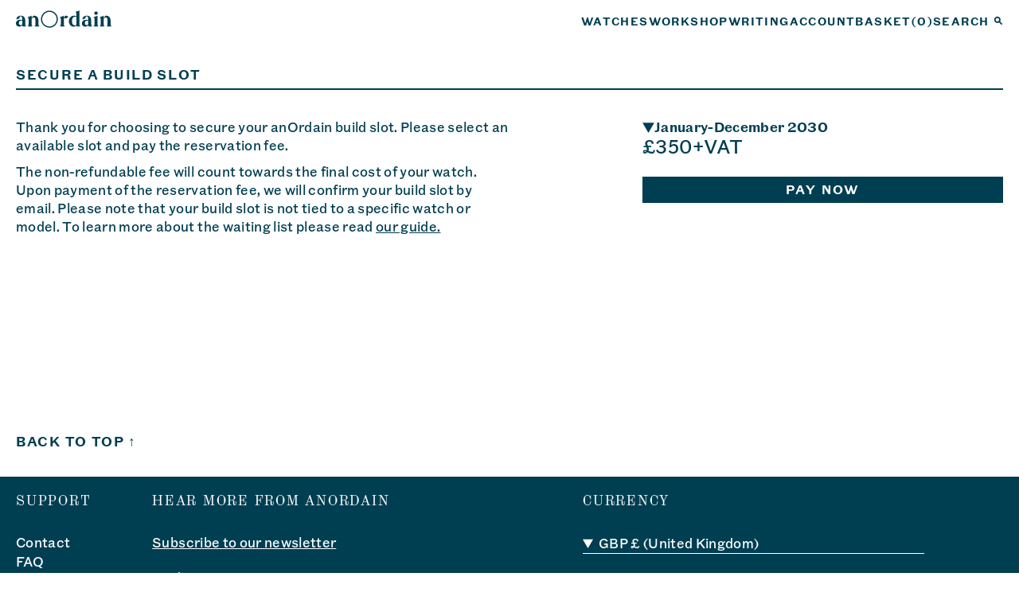

--- FILE ---
content_type: text/html; charset=utf-8
request_url: https://anordain.com/products/reservation-fee
body_size: 21621
content:
<!doctype html>
<html class="no-js" lang="en">
  <head>
    <meta charset="utf-8">
    <meta http-equiv="X-UA-Compatible" content="IE=edge">
    <meta name="viewport" content="width=device-width,initial-scale=1">
    <meta name="theme-color" content="">
    <link rel="canonical" href="https://anordain.com/products/reservation-fee">
    <link rel="preconnect" href="https://cdn.shopify.com" crossorigin><link rel="icon" type="image/png" href="//anordain.com/cdn/shop/files/image.png?crop=center&height=32&v=1739959487&width=32"><title>
      Reservation fee
 &ndash; anOrdain</title>

    <link rel="preconnect" href="https://fonts.googleapis.com">
    <link rel="preconnect" href="https://fonts.gstatic.com" crossorigin>
    <link href="https://fonts.googleapis.com/css2?family=Roboto&display=swap" rel="stylesheet">

    
      <meta name="description" content="Thank you for choosing to secure your anOrdain build slot. Please select an available slot and pay the reservation fee. The non-refundable fee will count towards the final cost of your watch. Upon payment of the reservation fee, we will confirm your build slot by email. Please note that your build slot is not tied to a">
    
    

<meta property="og:site_name" content="anOrdain">
<meta property="og:url" content="https://anordain.com/products/reservation-fee">
<meta property="og:title" content="Reservation fee">
<meta property="og:type" content="product">
<meta property="og:description" content="Thank you for choosing to secure your anOrdain build slot. Please select an available slot and pay the reservation fee. The non-refundable fee will count towards the final cost of your watch. Upon payment of the reservation fee, we will confirm your build slot by email. Please note that your build slot is not tied to a"><meta property="og:image" content="http://anordain.com/cdn/shop/products/Jan-Mar-2023_7a1dd6be-cbbd-4f42-8ead-6ffdcb2dd51d.png?v=1664897794">
  <meta property="og:image:secure_url" content="https://anordain.com/cdn/shop/products/Jan-Mar-2023_7a1dd6be-cbbd-4f42-8ead-6ffdcb2dd51d.png?v=1664897794">
  <meta property="og:image:width" content="1880">
  <meta property="og:image:height" content="1880"><meta property="og:price:amount" content="350">
  <meta property="og:price:currency" content="GBP"><meta name="twitter:card" content="summary_large_image">
<meta name="twitter:title" content="Reservation fee">
<meta name="twitter:description" content="Thank you for choosing to secure your anOrdain build slot. Please select an available slot and pay the reservation fee. The non-refundable fee will count towards the final cost of your watch. Upon payment of the reservation fee, we will confirm your build slot by email. Please note that your build slot is not tied to a">

    <script>window.performance && window.performance.mark && window.performance.mark('shopify.content_for_header.start');</script><meta name="google-site-verification" content="9N6fBQCLVmvVIad9vSkAQRmtda5N8zGese3puYFpw6o">
<meta name="google-site-verification" content="wgn1n2Ri9fnjg_pMrugALMIeQ9gIZAw70PY-DHaendI">
<meta id="shopify-digital-wallet" name="shopify-digital-wallet" content="/23315725/digital_wallets/dialog">
<meta name="shopify-checkout-api-token" content="f7803681dfea041851e70e5c6d5b3f4f">
<link rel="alternate" type="application/json+oembed" href="https://anordain.com/products/reservation-fee.oembed">
<script async="async" src="/checkouts/internal/preloads.js?locale=en-GB"></script>
<link rel="preconnect" href="https://shop.app" crossorigin="anonymous">
<script async="async" src="https://shop.app/checkouts/internal/preloads.js?locale=en-GB&shop_id=23315725" crossorigin="anonymous"></script>
<script id="apple-pay-shop-capabilities" type="application/json">{"shopId":23315725,"countryCode":"GB","currencyCode":"GBP","merchantCapabilities":["supports3DS"],"merchantId":"gid:\/\/shopify\/Shop\/23315725","merchantName":"anOrdain","requiredBillingContactFields":["postalAddress","email","phone"],"requiredShippingContactFields":["postalAddress","email","phone"],"shippingType":"shipping","supportedNetworks":["visa","maestro","masterCard","amex","discover","elo"],"total":{"type":"pending","label":"anOrdain","amount":"1.00"},"shopifyPaymentsEnabled":true,"supportsSubscriptions":true}</script>
<script id="shopify-features" type="application/json">{"accessToken":"f7803681dfea041851e70e5c6d5b3f4f","betas":["rich-media-storefront-analytics"],"domain":"anordain.com","predictiveSearch":true,"shopId":23315725,"locale":"en"}</script>
<script>var Shopify = Shopify || {};
Shopify.shop = "anordain.myshopify.com";
Shopify.locale = "en";
Shopify.currency = {"active":"GBP","rate":"1.0"};
Shopify.country = "GB";
Shopify.theme = {"name":"Shopify\/main","id":178349637936,"schema_name":"Greenboxdesigns","schema_version":"5.31.22","theme_store_id":null,"role":"main"};
Shopify.theme.handle = "null";
Shopify.theme.style = {"id":null,"handle":null};
Shopify.cdnHost = "anordain.com/cdn";
Shopify.routes = Shopify.routes || {};
Shopify.routes.root = "/";</script>
<script type="module">!function(o){(o.Shopify=o.Shopify||{}).modules=!0}(window);</script>
<script>!function(o){function n(){var o=[];function n(){o.push(Array.prototype.slice.apply(arguments))}return n.q=o,n}var t=o.Shopify=o.Shopify||{};t.loadFeatures=n(),t.autoloadFeatures=n()}(window);</script>
<script>
  window.ShopifyPay = window.ShopifyPay || {};
  window.ShopifyPay.apiHost = "shop.app\/pay";
  window.ShopifyPay.redirectState = null;
</script>
<script id="shop-js-analytics" type="application/json">{"pageType":"product"}</script>
<script defer="defer" async type="module" src="//anordain.com/cdn/shopifycloud/shop-js/modules/v2/client.init-shop-cart-sync_C5BV16lS.en.esm.js"></script>
<script defer="defer" async type="module" src="//anordain.com/cdn/shopifycloud/shop-js/modules/v2/chunk.common_CygWptCX.esm.js"></script>
<script type="module">
  await import("//anordain.com/cdn/shopifycloud/shop-js/modules/v2/client.init-shop-cart-sync_C5BV16lS.en.esm.js");
await import("//anordain.com/cdn/shopifycloud/shop-js/modules/v2/chunk.common_CygWptCX.esm.js");

  window.Shopify.SignInWithShop?.initShopCartSync?.({"fedCMEnabled":true,"windoidEnabled":true});

</script>
<script>
  window.Shopify = window.Shopify || {};
  if (!window.Shopify.featureAssets) window.Shopify.featureAssets = {};
  window.Shopify.featureAssets['shop-js'] = {"shop-cart-sync":["modules/v2/client.shop-cart-sync_ZFArdW7E.en.esm.js","modules/v2/chunk.common_CygWptCX.esm.js"],"init-fed-cm":["modules/v2/client.init-fed-cm_CmiC4vf6.en.esm.js","modules/v2/chunk.common_CygWptCX.esm.js"],"shop-button":["modules/v2/client.shop-button_tlx5R9nI.en.esm.js","modules/v2/chunk.common_CygWptCX.esm.js"],"shop-cash-offers":["modules/v2/client.shop-cash-offers_DOA2yAJr.en.esm.js","modules/v2/chunk.common_CygWptCX.esm.js","modules/v2/chunk.modal_D71HUcav.esm.js"],"init-windoid":["modules/v2/client.init-windoid_sURxWdc1.en.esm.js","modules/v2/chunk.common_CygWptCX.esm.js"],"shop-toast-manager":["modules/v2/client.shop-toast-manager_ClPi3nE9.en.esm.js","modules/v2/chunk.common_CygWptCX.esm.js"],"init-shop-email-lookup-coordinator":["modules/v2/client.init-shop-email-lookup-coordinator_B8hsDcYM.en.esm.js","modules/v2/chunk.common_CygWptCX.esm.js"],"init-shop-cart-sync":["modules/v2/client.init-shop-cart-sync_C5BV16lS.en.esm.js","modules/v2/chunk.common_CygWptCX.esm.js"],"avatar":["modules/v2/client.avatar_BTnouDA3.en.esm.js"],"pay-button":["modules/v2/client.pay-button_FdsNuTd3.en.esm.js","modules/v2/chunk.common_CygWptCX.esm.js"],"init-customer-accounts":["modules/v2/client.init-customer-accounts_DxDtT_ad.en.esm.js","modules/v2/client.shop-login-button_C5VAVYt1.en.esm.js","modules/v2/chunk.common_CygWptCX.esm.js","modules/v2/chunk.modal_D71HUcav.esm.js"],"init-shop-for-new-customer-accounts":["modules/v2/client.init-shop-for-new-customer-accounts_ChsxoAhi.en.esm.js","modules/v2/client.shop-login-button_C5VAVYt1.en.esm.js","modules/v2/chunk.common_CygWptCX.esm.js","modules/v2/chunk.modal_D71HUcav.esm.js"],"shop-login-button":["modules/v2/client.shop-login-button_C5VAVYt1.en.esm.js","modules/v2/chunk.common_CygWptCX.esm.js","modules/v2/chunk.modal_D71HUcav.esm.js"],"init-customer-accounts-sign-up":["modules/v2/client.init-customer-accounts-sign-up_CPSyQ0Tj.en.esm.js","modules/v2/client.shop-login-button_C5VAVYt1.en.esm.js","modules/v2/chunk.common_CygWptCX.esm.js","modules/v2/chunk.modal_D71HUcav.esm.js"],"shop-follow-button":["modules/v2/client.shop-follow-button_Cva4Ekp9.en.esm.js","modules/v2/chunk.common_CygWptCX.esm.js","modules/v2/chunk.modal_D71HUcav.esm.js"],"checkout-modal":["modules/v2/client.checkout-modal_BPM8l0SH.en.esm.js","modules/v2/chunk.common_CygWptCX.esm.js","modules/v2/chunk.modal_D71HUcav.esm.js"],"lead-capture":["modules/v2/client.lead-capture_Bi8yE_yS.en.esm.js","modules/v2/chunk.common_CygWptCX.esm.js","modules/v2/chunk.modal_D71HUcav.esm.js"],"shop-login":["modules/v2/client.shop-login_D6lNrXab.en.esm.js","modules/v2/chunk.common_CygWptCX.esm.js","modules/v2/chunk.modal_D71HUcav.esm.js"],"payment-terms":["modules/v2/client.payment-terms_CZxnsJam.en.esm.js","modules/v2/chunk.common_CygWptCX.esm.js","modules/v2/chunk.modal_D71HUcav.esm.js"]};
</script>
<script>(function() {
  var isLoaded = false;
  function asyncLoad() {
    if (isLoaded) return;
    isLoaded = true;
    var urls = ["https:\/\/chimpstatic.com\/mcjs-connected\/js\/users\/9011b48ad213932ced37a2ca4\/cc53b8b3ef426021913634f49.js?shop=anordain.myshopify.com","https:\/\/chimpstatic.com\/mcjs-connected\/js\/users\/9011b48ad213932ced37a2ca4\/6e1d0b097e599509017c48c53.js?shop=anordain.myshopify.com"];
    for (var i = 0; i < urls.length; i++) {
      var s = document.createElement('script');
      s.type = 'text/javascript';
      s.async = true;
      s.src = urls[i];
      var x = document.getElementsByTagName('script')[0];
      x.parentNode.insertBefore(s, x);
    }
  };
  if(window.attachEvent) {
    window.attachEvent('onload', asyncLoad);
  } else {
    window.addEventListener('load', asyncLoad, false);
  }
})();</script>
<script id="__st">var __st={"a":23315725,"offset":0,"reqid":"2fecae18-0f30-41d6-aac7-ef8d107604e5-1768658669","pageurl":"anordain.com\/products\/reservation-fee","u":"45f93a528d05","p":"product","rtyp":"product","rid":7050623156335};</script>
<script>window.ShopifyPaypalV4VisibilityTracking = true;</script>
<script id="captcha-bootstrap">!function(){'use strict';const t='contact',e='account',n='new_comment',o=[[t,t],['blogs',n],['comments',n],[t,'customer']],c=[[e,'customer_login'],[e,'guest_login'],[e,'recover_customer_password'],[e,'create_customer']],r=t=>t.map((([t,e])=>`form[action*='/${t}']:not([data-nocaptcha='true']) input[name='form_type'][value='${e}']`)).join(','),a=t=>()=>t?[...document.querySelectorAll(t)].map((t=>t.form)):[];function s(){const t=[...o],e=r(t);return a(e)}const i='password',u='form_key',d=['recaptcha-v3-token','g-recaptcha-response','h-captcha-response',i],f=()=>{try{return window.sessionStorage}catch{return}},m='__shopify_v',_=t=>t.elements[u];function p(t,e,n=!1){try{const o=window.sessionStorage,c=JSON.parse(o.getItem(e)),{data:r}=function(t){const{data:e,action:n}=t;return t[m]||n?{data:e,action:n}:{data:t,action:n}}(c);for(const[e,n]of Object.entries(r))t.elements[e]&&(t.elements[e].value=n);n&&o.removeItem(e)}catch(o){console.error('form repopulation failed',{error:o})}}const l='form_type',E='cptcha';function T(t){t.dataset[E]=!0}const w=window,h=w.document,L='Shopify',v='ce_forms',y='captcha';let A=!1;((t,e)=>{const n=(g='f06e6c50-85a8-45c8-87d0-21a2b65856fe',I='https://cdn.shopify.com/shopifycloud/storefront-forms-hcaptcha/ce_storefront_forms_captcha_hcaptcha.v1.5.2.iife.js',D={infoText:'Protected by hCaptcha',privacyText:'Privacy',termsText:'Terms'},(t,e,n)=>{const o=w[L][v],c=o.bindForm;if(c)return c(t,g,e,D).then(n);var r;o.q.push([[t,g,e,D],n]),r=I,A||(h.body.append(Object.assign(h.createElement('script'),{id:'captcha-provider',async:!0,src:r})),A=!0)});var g,I,D;w[L]=w[L]||{},w[L][v]=w[L][v]||{},w[L][v].q=[],w[L][y]=w[L][y]||{},w[L][y].protect=function(t,e){n(t,void 0,e),T(t)},Object.freeze(w[L][y]),function(t,e,n,w,h,L){const[v,y,A,g]=function(t,e,n){const i=e?o:[],u=t?c:[],d=[...i,...u],f=r(d),m=r(i),_=r(d.filter((([t,e])=>n.includes(e))));return[a(f),a(m),a(_),s()]}(w,h,L),I=t=>{const e=t.target;return e instanceof HTMLFormElement?e:e&&e.form},D=t=>v().includes(t);t.addEventListener('submit',(t=>{const e=I(t);if(!e)return;const n=D(e)&&!e.dataset.hcaptchaBound&&!e.dataset.recaptchaBound,o=_(e),c=g().includes(e)&&(!o||!o.value);(n||c)&&t.preventDefault(),c&&!n&&(function(t){try{if(!f())return;!function(t){const e=f();if(!e)return;const n=_(t);if(!n)return;const o=n.value;o&&e.removeItem(o)}(t);const e=Array.from(Array(32),(()=>Math.random().toString(36)[2])).join('');!function(t,e){_(t)||t.append(Object.assign(document.createElement('input'),{type:'hidden',name:u})),t.elements[u].value=e}(t,e),function(t,e){const n=f();if(!n)return;const o=[...t.querySelectorAll(`input[type='${i}']`)].map((({name:t})=>t)),c=[...d,...o],r={};for(const[a,s]of new FormData(t).entries())c.includes(a)||(r[a]=s);n.setItem(e,JSON.stringify({[m]:1,action:t.action,data:r}))}(t,e)}catch(e){console.error('failed to persist form',e)}}(e),e.submit())}));const S=(t,e)=>{t&&!t.dataset[E]&&(n(t,e.some((e=>e===t))),T(t))};for(const o of['focusin','change'])t.addEventListener(o,(t=>{const e=I(t);D(e)&&S(e,y())}));const B=e.get('form_key'),M=e.get(l),P=B&&M;t.addEventListener('DOMContentLoaded',(()=>{const t=y();if(P)for(const e of t)e.elements[l].value===M&&p(e,B);[...new Set([...A(),...v().filter((t=>'true'===t.dataset.shopifyCaptcha))])].forEach((e=>S(e,t)))}))}(h,new URLSearchParams(w.location.search),n,t,e,['guest_login'])})(!0,!0)}();</script>
<script integrity="sha256-4kQ18oKyAcykRKYeNunJcIwy7WH5gtpwJnB7kiuLZ1E=" data-source-attribution="shopify.loadfeatures" defer="defer" src="//anordain.com/cdn/shopifycloud/storefront/assets/storefront/load_feature-a0a9edcb.js" crossorigin="anonymous"></script>
<script crossorigin="anonymous" defer="defer" src="//anordain.com/cdn/shopifycloud/storefront/assets/shopify_pay/storefront-65b4c6d7.js?v=20250812"></script>
<script data-source-attribution="shopify.dynamic_checkout.dynamic.init">var Shopify=Shopify||{};Shopify.PaymentButton=Shopify.PaymentButton||{isStorefrontPortableWallets:!0,init:function(){window.Shopify.PaymentButton.init=function(){};var t=document.createElement("script");t.src="https://anordain.com/cdn/shopifycloud/portable-wallets/latest/portable-wallets.en.js",t.type="module",document.head.appendChild(t)}};
</script>
<script data-source-attribution="shopify.dynamic_checkout.buyer_consent">
  function portableWalletsHideBuyerConsent(e){var t=document.getElementById("shopify-buyer-consent"),n=document.getElementById("shopify-subscription-policy-button");t&&n&&(t.classList.add("hidden"),t.setAttribute("aria-hidden","true"),n.removeEventListener("click",e))}function portableWalletsShowBuyerConsent(e){var t=document.getElementById("shopify-buyer-consent"),n=document.getElementById("shopify-subscription-policy-button");t&&n&&(t.classList.remove("hidden"),t.removeAttribute("aria-hidden"),n.addEventListener("click",e))}window.Shopify?.PaymentButton&&(window.Shopify.PaymentButton.hideBuyerConsent=portableWalletsHideBuyerConsent,window.Shopify.PaymentButton.showBuyerConsent=portableWalletsShowBuyerConsent);
</script>
<script data-source-attribution="shopify.dynamic_checkout.cart.bootstrap">document.addEventListener("DOMContentLoaded",(function(){function t(){return document.querySelector("shopify-accelerated-checkout-cart, shopify-accelerated-checkout")}if(t())Shopify.PaymentButton.init();else{new MutationObserver((function(e,n){t()&&(Shopify.PaymentButton.init(),n.disconnect())})).observe(document.body,{childList:!0,subtree:!0})}}));
</script>
<link id="shopify-accelerated-checkout-styles" rel="stylesheet" media="screen" href="https://anordain.com/cdn/shopifycloud/portable-wallets/latest/accelerated-checkout-backwards-compat.css" crossorigin="anonymous">
<style id="shopify-accelerated-checkout-cart">
        #shopify-buyer-consent {
  margin-top: 1em;
  display: inline-block;
  width: 100%;
}

#shopify-buyer-consent.hidden {
  display: none;
}

#shopify-subscription-policy-button {
  background: none;
  border: none;
  padding: 0;
  text-decoration: underline;
  font-size: inherit;
  cursor: pointer;
}

#shopify-subscription-policy-button::before {
  box-shadow: none;
}

      </style>

<script>window.performance && window.performance.mark && window.performance.mark('shopify.content_for_header.end');</script>
    <link href="//anordain.com/cdn/shop/t/207/assets/theme.min.css?v=151657604228743167681765790692" rel="stylesheet" type="text/css" media="all" />
    <link href="//anordain.com/cdn/shop/t/207/assets/custom.css?v=125844438679292877911754903024" rel="stylesheet" type="text/css" media="all" />
   
 
  <link href="https://monorail-edge.shopifysvc.com" rel="dns-prefetch">
<script>(function(){if ("sendBeacon" in navigator && "performance" in window) {try {var session_token_from_headers = performance.getEntriesByType('navigation')[0].serverTiming.find(x => x.name == '_s').description;} catch {var session_token_from_headers = undefined;}var session_cookie_matches = document.cookie.match(/_shopify_s=([^;]*)/);var session_token_from_cookie = session_cookie_matches && session_cookie_matches.length === 2 ? session_cookie_matches[1] : "";var session_token = session_token_from_headers || session_token_from_cookie || "";function handle_abandonment_event(e) {var entries = performance.getEntries().filter(function(entry) {return /monorail-edge.shopifysvc.com/.test(entry.name);});if (!window.abandonment_tracked && entries.length === 0) {window.abandonment_tracked = true;var currentMs = Date.now();var navigation_start = performance.timing.navigationStart;var payload = {shop_id: 23315725,url: window.location.href,navigation_start,duration: currentMs - navigation_start,session_token,page_type: "product"};window.navigator.sendBeacon("https://monorail-edge.shopifysvc.com/v1/produce", JSON.stringify({schema_id: "online_store_buyer_site_abandonment/1.1",payload: payload,metadata: {event_created_at_ms: currentMs,event_sent_at_ms: currentMs}}));}}window.addEventListener('pagehide', handle_abandonment_event);}}());</script>
<script id="web-pixels-manager-setup">(function e(e,d,r,n,o){if(void 0===o&&(o={}),!Boolean(null===(a=null===(i=window.Shopify)||void 0===i?void 0:i.analytics)||void 0===a?void 0:a.replayQueue)){var i,a;window.Shopify=window.Shopify||{};var t=window.Shopify;t.analytics=t.analytics||{};var s=t.analytics;s.replayQueue=[],s.publish=function(e,d,r){return s.replayQueue.push([e,d,r]),!0};try{self.performance.mark("wpm:start")}catch(e){}var l=function(){var e={modern:/Edge?\/(1{2}[4-9]|1[2-9]\d|[2-9]\d{2}|\d{4,})\.\d+(\.\d+|)|Firefox\/(1{2}[4-9]|1[2-9]\d|[2-9]\d{2}|\d{4,})\.\d+(\.\d+|)|Chrom(ium|e)\/(9{2}|\d{3,})\.\d+(\.\d+|)|(Maci|X1{2}).+ Version\/(15\.\d+|(1[6-9]|[2-9]\d|\d{3,})\.\d+)([,.]\d+|)( \(\w+\)|)( Mobile\/\w+|) Safari\/|Chrome.+OPR\/(9{2}|\d{3,})\.\d+\.\d+|(CPU[ +]OS|iPhone[ +]OS|CPU[ +]iPhone|CPU IPhone OS|CPU iPad OS)[ +]+(15[._]\d+|(1[6-9]|[2-9]\d|\d{3,})[._]\d+)([._]\d+|)|Android:?[ /-](13[3-9]|1[4-9]\d|[2-9]\d{2}|\d{4,})(\.\d+|)(\.\d+|)|Android.+Firefox\/(13[5-9]|1[4-9]\d|[2-9]\d{2}|\d{4,})\.\d+(\.\d+|)|Android.+Chrom(ium|e)\/(13[3-9]|1[4-9]\d|[2-9]\d{2}|\d{4,})\.\d+(\.\d+|)|SamsungBrowser\/([2-9]\d|\d{3,})\.\d+/,legacy:/Edge?\/(1[6-9]|[2-9]\d|\d{3,})\.\d+(\.\d+|)|Firefox\/(5[4-9]|[6-9]\d|\d{3,})\.\d+(\.\d+|)|Chrom(ium|e)\/(5[1-9]|[6-9]\d|\d{3,})\.\d+(\.\d+|)([\d.]+$|.*Safari\/(?![\d.]+ Edge\/[\d.]+$))|(Maci|X1{2}).+ Version\/(10\.\d+|(1[1-9]|[2-9]\d|\d{3,})\.\d+)([,.]\d+|)( \(\w+\)|)( Mobile\/\w+|) Safari\/|Chrome.+OPR\/(3[89]|[4-9]\d|\d{3,})\.\d+\.\d+|(CPU[ +]OS|iPhone[ +]OS|CPU[ +]iPhone|CPU IPhone OS|CPU iPad OS)[ +]+(10[._]\d+|(1[1-9]|[2-9]\d|\d{3,})[._]\d+)([._]\d+|)|Android:?[ /-](13[3-9]|1[4-9]\d|[2-9]\d{2}|\d{4,})(\.\d+|)(\.\d+|)|Mobile Safari.+OPR\/([89]\d|\d{3,})\.\d+\.\d+|Android.+Firefox\/(13[5-9]|1[4-9]\d|[2-9]\d{2}|\d{4,})\.\d+(\.\d+|)|Android.+Chrom(ium|e)\/(13[3-9]|1[4-9]\d|[2-9]\d{2}|\d{4,})\.\d+(\.\d+|)|Android.+(UC? ?Browser|UCWEB|U3)[ /]?(15\.([5-9]|\d{2,})|(1[6-9]|[2-9]\d|\d{3,})\.\d+)\.\d+|SamsungBrowser\/(5\.\d+|([6-9]|\d{2,})\.\d+)|Android.+MQ{2}Browser\/(14(\.(9|\d{2,})|)|(1[5-9]|[2-9]\d|\d{3,})(\.\d+|))(\.\d+|)|K[Aa][Ii]OS\/(3\.\d+|([4-9]|\d{2,})\.\d+)(\.\d+|)/},d=e.modern,r=e.legacy,n=navigator.userAgent;return n.match(d)?"modern":n.match(r)?"legacy":"unknown"}(),u="modern"===l?"modern":"legacy",c=(null!=n?n:{modern:"",legacy:""})[u],f=function(e){return[e.baseUrl,"/wpm","/b",e.hashVersion,"modern"===e.buildTarget?"m":"l",".js"].join("")}({baseUrl:d,hashVersion:r,buildTarget:u}),m=function(e){var d=e.version,r=e.bundleTarget,n=e.surface,o=e.pageUrl,i=e.monorailEndpoint;return{emit:function(e){var a=e.status,t=e.errorMsg,s=(new Date).getTime(),l=JSON.stringify({metadata:{event_sent_at_ms:s},events:[{schema_id:"web_pixels_manager_load/3.1",payload:{version:d,bundle_target:r,page_url:o,status:a,surface:n,error_msg:t},metadata:{event_created_at_ms:s}}]});if(!i)return console&&console.warn&&console.warn("[Web Pixels Manager] No Monorail endpoint provided, skipping logging."),!1;try{return self.navigator.sendBeacon.bind(self.navigator)(i,l)}catch(e){}var u=new XMLHttpRequest;try{return u.open("POST",i,!0),u.setRequestHeader("Content-Type","text/plain"),u.send(l),!0}catch(e){return console&&console.warn&&console.warn("[Web Pixels Manager] Got an unhandled error while logging to Monorail."),!1}}}}({version:r,bundleTarget:l,surface:e.surface,pageUrl:self.location.href,monorailEndpoint:e.monorailEndpoint});try{o.browserTarget=l,function(e){var d=e.src,r=e.async,n=void 0===r||r,o=e.onload,i=e.onerror,a=e.sri,t=e.scriptDataAttributes,s=void 0===t?{}:t,l=document.createElement("script"),u=document.querySelector("head"),c=document.querySelector("body");if(l.async=n,l.src=d,a&&(l.integrity=a,l.crossOrigin="anonymous"),s)for(var f in s)if(Object.prototype.hasOwnProperty.call(s,f))try{l.dataset[f]=s[f]}catch(e){}if(o&&l.addEventListener("load",o),i&&l.addEventListener("error",i),u)u.appendChild(l);else{if(!c)throw new Error("Did not find a head or body element to append the script");c.appendChild(l)}}({src:f,async:!0,onload:function(){if(!function(){var e,d;return Boolean(null===(d=null===(e=window.Shopify)||void 0===e?void 0:e.analytics)||void 0===d?void 0:d.initialized)}()){var d=window.webPixelsManager.init(e)||void 0;if(d){var r=window.Shopify.analytics;r.replayQueue.forEach((function(e){var r=e[0],n=e[1],o=e[2];d.publishCustomEvent(r,n,o)})),r.replayQueue=[],r.publish=d.publishCustomEvent,r.visitor=d.visitor,r.initialized=!0}}},onerror:function(){return m.emit({status:"failed",errorMsg:"".concat(f," has failed to load")})},sri:function(e){var d=/^sha384-[A-Za-z0-9+/=]+$/;return"string"==typeof e&&d.test(e)}(c)?c:"",scriptDataAttributes:o}),m.emit({status:"loading"})}catch(e){m.emit({status:"failed",errorMsg:(null==e?void 0:e.message)||"Unknown error"})}}})({shopId: 23315725,storefrontBaseUrl: "https://anordain.com",extensionsBaseUrl: "https://extensions.shopifycdn.com/cdn/shopifycloud/web-pixels-manager",monorailEndpoint: "https://monorail-edge.shopifysvc.com/unstable/produce_batch",surface: "storefront-renderer",enabledBetaFlags: ["2dca8a86"],webPixelsConfigList: [{"id":"1041236272","configuration":"{\"pixel_id\":\"107932703360676\",\"pixel_type\":\"facebook_pixel\"}","eventPayloadVersion":"v1","runtimeContext":"OPEN","scriptVersion":"ca16bc87fe92b6042fbaa3acc2fbdaa6","type":"APP","apiClientId":2329312,"privacyPurposes":["ANALYTICS","MARKETING","SALE_OF_DATA"],"dataSharingAdjustments":{"protectedCustomerApprovalScopes":["read_customer_address","read_customer_email","read_customer_name","read_customer_personal_data","read_customer_phone"]}},{"id":"863633712","configuration":"{\"config\":\"{\\\"pixel_id\\\":\\\"960731401\\\",\\\"target_country\\\":\\\"GB\\\",\\\"gtag_events\\\":[{\\\"type\\\":\\\"page_view\\\",\\\"action_label\\\":\\\"AW-960731401\\\/wy6OCJqm9IsBEImyjsoD\\\"},{\\\"type\\\":\\\"purchase\\\",\\\"action_label\\\":\\\"AW-960731401\\\/djsWCJ2m9IsBEImyjsoD\\\"},{\\\"type\\\":\\\"view_item\\\",\\\"action_label\\\":\\\"AW-960731401\\\/2NXkCKCm9IsBEImyjsoD\\\"},{\\\"type\\\":\\\"add_to_cart\\\",\\\"action_label\\\":\\\"AW-960731401\\\/F8RACKOm9IsBEImyjsoD\\\"},{\\\"type\\\":\\\"begin_checkout\\\",\\\"action_label\\\":\\\"AW-960731401\\\/yn0SCKam9IsBEImyjsoD\\\"},{\\\"type\\\":\\\"search\\\",\\\"action_label\\\":\\\"AW-960731401\\\/IAF-CKmm9IsBEImyjsoD\\\"},{\\\"type\\\":\\\"add_payment_info\\\",\\\"action_label\\\":\\\"AW-960731401\\\/-DFiCKym9IsBEImyjsoD\\\"}],\\\"enable_monitoring_mode\\\":false}\"}","eventPayloadVersion":"v1","runtimeContext":"OPEN","scriptVersion":"b2a88bafab3e21179ed38636efcd8a93","type":"APP","apiClientId":1780363,"privacyPurposes":[],"dataSharingAdjustments":{"protectedCustomerApprovalScopes":["read_customer_address","read_customer_email","read_customer_name","read_customer_personal_data","read_customer_phone"]}},{"id":"133693744","eventPayloadVersion":"v1","runtimeContext":"LAX","scriptVersion":"1","type":"CUSTOM","privacyPurposes":["MARKETING"],"name":"Meta pixel (migrated)"},{"id":"shopify-app-pixel","configuration":"{}","eventPayloadVersion":"v1","runtimeContext":"STRICT","scriptVersion":"0450","apiClientId":"shopify-pixel","type":"APP","privacyPurposes":["ANALYTICS","MARKETING"]},{"id":"shopify-custom-pixel","eventPayloadVersion":"v1","runtimeContext":"LAX","scriptVersion":"0450","apiClientId":"shopify-pixel","type":"CUSTOM","privacyPurposes":["ANALYTICS","MARKETING"]}],isMerchantRequest: false,initData: {"shop":{"name":"anOrdain","paymentSettings":{"currencyCode":"GBP"},"myshopifyDomain":"anordain.myshopify.com","countryCode":"GB","storefrontUrl":"https:\/\/anordain.com"},"customer":null,"cart":null,"checkout":null,"productVariants":[{"price":{"amount":350.0,"currencyCode":"GBP"},"product":{"title":"Reservation fee","vendor":"anOrdain","id":"7050623156335","untranslatedTitle":"Reservation fee","url":"\/products\/reservation-fee","type":""},"id":"40936033189999","image":{"src":"\/\/anordain.com\/cdn\/shop\/products\/Jan-Mar-2023_7a1dd6be-cbbd-4f42-8ead-6ffdcb2dd51d.png?v=1664897794"},"sku":"","title":"Jan-Mar 2023","untranslatedTitle":"Jan-Mar 2023"},{"price":{"amount":350.0,"currencyCode":"GBP"},"product":{"title":"Reservation fee","vendor":"anOrdain","id":"7050623156335","untranslatedTitle":"Reservation fee","url":"\/products\/reservation-fee","type":""},"id":"40936033222767","image":{"src":"\/\/anordain.com\/cdn\/shop\/products\/Apr-Jun-2023_cb1c69f8-449b-4e94-bcaa-5e004aba76d3.png?v=1664897794"},"sku":"","title":"Apr-Jun 2023","untranslatedTitle":"Apr-Jun 2023"},{"price":{"amount":350.0,"currencyCode":"GBP"},"product":{"title":"Reservation fee","vendor":"anOrdain","id":"7050623156335","untranslatedTitle":"Reservation fee","url":"\/products\/reservation-fee","type":""},"id":"40936033255535","image":{"src":"\/\/anordain.com\/cdn\/shop\/products\/Jul-Sep-2023_d2767e98-40ab-4f5d-9f13-7c444a48b94c.png?v=1664897794"},"sku":"","title":"Jul-Sep 2023","untranslatedTitle":"Jul-Sep 2023"},{"price":{"amount":350.0,"currencyCode":"GBP"},"product":{"title":"Reservation fee","vendor":"anOrdain","id":"7050623156335","untranslatedTitle":"Reservation fee","url":"\/products\/reservation-fee","type":""},"id":"40936033288303","image":{"src":"\/\/anordain.com\/cdn\/shop\/products\/Oct-Dec-2023_95cf3072-e349-40e6-b71b-d456a7f12fc8.png?v=1664897794"},"sku":"","title":"Oct-Dec 2023","untranslatedTitle":"Oct-Dec 2023"},{"price":{"amount":350.0,"currencyCode":"GBP"},"product":{"title":"Reservation fee","vendor":"anOrdain","id":"7050623156335","untranslatedTitle":"Reservation fee","url":"\/products\/reservation-fee","type":""},"id":"40987350532207","image":{"src":"\/\/anordain.com\/cdn\/shop\/products\/Jan-Mar-2024_bad9d54e-8ca3-40f5-85ea-3610d00388dc.png?v=1664897794"},"sku":"","title":"Jan-Mar 2024","untranslatedTitle":"Jan-Mar 2024"},{"price":{"amount":350.0,"currencyCode":"GBP"},"product":{"title":"Reservation fee","vendor":"anOrdain","id":"7050623156335","untranslatedTitle":"Reservation fee","url":"\/products\/reservation-fee","type":""},"id":"40987350564975","image":{"src":"\/\/anordain.com\/cdn\/shop\/products\/Apr-Jul-2024_93572a44-0ccc-44b6-bad5-2c8f8caef6ba.png?v=1664897794"},"sku":"","title":"Apr-Jun 2024","untranslatedTitle":"Apr-Jun 2024"},{"price":{"amount":350.0,"currencyCode":"GBP"},"product":{"title":"Reservation fee","vendor":"anOrdain","id":"7050623156335","untranslatedTitle":"Reservation fee","url":"\/products\/reservation-fee","type":""},"id":"40987350630511","image":{"src":"\/\/anordain.com\/cdn\/shop\/products\/Oct-Dec-2024_b6112342-5b00-4a24-967f-fd7edb707878.png?v=1664897794"},"sku":"","title":"Oct-Dec 2024","untranslatedTitle":"Oct-Dec 2024"},{"price":{"amount":350.0,"currencyCode":"GBP"},"product":{"title":"Reservation fee","vendor":"anOrdain","id":"7050623156335","untranslatedTitle":"Reservation fee","url":"\/products\/reservation-fee","type":""},"id":"40995014574191","image":{"src":"\/\/anordain.com\/cdn\/shop\/products\/Jan-mar-2025copy.png?v=1665754673"},"sku":"","title":"Jan-Mar 2025","untranslatedTitle":"Jan-Mar 2025"},{"price":{"amount":350.0,"currencyCode":"GBP"},"product":{"title":"Reservation fee","vendor":"anOrdain","id":"7050623156335","untranslatedTitle":"Reservation fee","url":"\/products\/reservation-fee","type":""},"id":"40995015983215","image":{"src":"\/\/anordain.com\/cdn\/shop\/products\/Apr-jun-2025copy.png?v=1665754859"},"sku":"","title":"Apr-Jun 2025","untranslatedTitle":"Apr-Jun 2025"},{"price":{"amount":350.0,"currencyCode":"GBP"},"product":{"title":"Reservation fee","vendor":"anOrdain","id":"7050623156335","untranslatedTitle":"Reservation fee","url":"\/products\/reservation-fee","type":""},"id":"40995018375279","image":{"src":"\/\/anordain.com\/cdn\/shop\/products\/Oct-dec-2025copy.png?v=1665755137"},"sku":"","title":"Oct-Dec 2025","untranslatedTitle":"Oct-Dec 2025"},{"price":{"amount":350.0,"currencyCode":"GBP"},"product":{"title":"Reservation fee","vendor":"anOrdain","id":"7050623156335","untranslatedTitle":"Reservation fee","url":"\/products\/reservation-fee","type":""},"id":"40995017687151","image":{"src":"\/\/anordain.com\/cdn\/shop\/products\/Jul-sep-2025copy.png?v=1665755064"},"sku":"","title":"Jul-Sep 2025","untranslatedTitle":"Jul-Sep 2025"},{"price":{"amount":350.0,"currencyCode":"GBP"},"product":{"title":"Reservation fee","vendor":"anOrdain","id":"7050623156335","untranslatedTitle":"Reservation fee","url":"\/products\/reservation-fee","type":""},"id":"43700913668400","image":{"src":"\/\/anordain.com\/cdn\/shop\/products\/Jan-mar-2026copy.png?v=1667492689"},"sku":"","title":"Jan-Mar 2026","untranslatedTitle":"Jan-Mar 2026"},{"price":{"amount":350.0,"currencyCode":"GBP"},"product":{"title":"Reservation fee","vendor":"anOrdain","id":"7050623156335","untranslatedTitle":"Reservation fee","url":"\/products\/reservation-fee","type":""},"id":"43700924219696","image":{"src":"\/\/anordain.com\/cdn\/shop\/products\/Apr-jun-2026copy.png?v=1667492979"},"sku":"","title":"Apr-Jun 2026","untranslatedTitle":"Apr-Jun 2026"},{"price":{"amount":350.0,"currencyCode":"GBP"},"product":{"title":"Reservation fee","vendor":"anOrdain","id":"7050623156335","untranslatedTitle":"Reservation fee","url":"\/products\/reservation-fee","type":""},"id":"43700933558576","image":{"src":"\/\/anordain.com\/cdn\/shop\/products\/Jul-sep-2026copy.png?v=1667493237"},"sku":"","title":"Jul-Sep 2026","untranslatedTitle":"Jul-Sep 2026"},{"price":{"amount":350.0,"currencyCode":"GBP"},"product":{"title":"Reservation fee","vendor":"anOrdain","id":"7050623156335","untranslatedTitle":"Reservation fee","url":"\/products\/reservation-fee","type":""},"id":"43704196956464","image":{"src":"\/\/anordain.com\/cdn\/shop\/products\/Oct-dec-2026copy.png?v=1667576688"},"sku":"","title":"Oct-Dec 2026","untranslatedTitle":"Oct-Dec 2026"},{"price":{"amount":350.0,"currencyCode":"GBP"},"product":{"title":"Reservation fee","vendor":"anOrdain","id":"7050623156335","untranslatedTitle":"Reservation fee","url":"\/products\/reservation-fee","type":""},"id":"44013649428784","image":{"src":"\/\/anordain.com\/cdn\/shop\/products\/Jan-mar-2027copy.png?v=1668680740"},"sku":"","title":"Jan-Mar 2027","untranslatedTitle":"Jan-Mar 2027"},{"price":{"amount":350.0,"currencyCode":"GBP"},"product":{"title":"Reservation fee","vendor":"anOrdain","id":"7050623156335","untranslatedTitle":"Reservation fee","url":"\/products\/reservation-fee","type":""},"id":"44013651788080","image":{"src":"\/\/anordain.com\/cdn\/shop\/products\/Apr-jun-2027copy.png?v=1668680889"},"sku":"","title":"Apr-Jun 2027","untranslatedTitle":"Apr-Jun 2027"},{"price":{"amount":350.0,"currencyCode":"GBP"},"product":{"title":"Reservation fee","vendor":"anOrdain","id":"7050623156335","untranslatedTitle":"Reservation fee","url":"\/products\/reservation-fee","type":""},"id":"44013655228720","image":{"src":"\/\/anordain.com\/cdn\/shop\/products\/Jul-sep-2027copy.png?v=1668680960"},"sku":"","title":"Jul-Sep 2027","untranslatedTitle":"Jul-Sep 2027"},{"price":{"amount":350.0,"currencyCode":"GBP"},"product":{"title":"Reservation fee","vendor":"anOrdain","id":"7050623156335","untranslatedTitle":"Reservation fee","url":"\/products\/reservation-fee","type":""},"id":"44013656604976","image":{"src":"\/\/anordain.com\/cdn\/shop\/products\/Oct-dec-2027copy.png?v=1668681011"},"sku":"","title":"Oct-Dec 2027","untranslatedTitle":"Oct-Dec 2027"},{"price":{"amount":350.0,"currencyCode":"GBP"},"product":{"title":"Reservation fee","vendor":"anOrdain","id":"7050623156335","untranslatedTitle":"Reservation fee","url":"\/products\/reservation-fee","type":""},"id":"40987350597743","image":{"src":"\/\/anordain.com\/cdn\/shop\/products\/Jul-Sep-2024_90da5f80-c0f7-45f3-8d86-4ca04fe55739.png?v=1664897794"},"sku":"","title":"Jul-Sep 2024","untranslatedTitle":"Jul-Sep 2024"},{"price":{"amount":350.0,"currencyCode":"GBP"},"product":{"title":"Reservation fee","vendor":"anOrdain","id":"7050623156335","untranslatedTitle":"Reservation fee","url":"\/products\/reservation-fee","type":""},"id":"47540658405680","image":{"src":"\/\/anordain.com\/cdn\/shop\/files\/2027.png?v=1706632257"},"sku":"","title":"2027","untranslatedTitle":"2027"},{"price":{"amount":350.0,"currencyCode":"GBP"},"product":{"title":"Reservation fee","vendor":"anOrdain","id":"7050623156335","untranslatedTitle":"Reservation fee","url":"\/products\/reservation-fee","type":""},"id":"47539882918192","image":{"src":"\/\/anordain.com\/cdn\/shop\/files\/2028.png?v=1706628332"},"sku":"","title":"2028","untranslatedTitle":"2028"},{"price":{"amount":350.0,"currencyCode":"GBP"},"product":{"title":"Reservation fee","vendor":"anOrdain","id":"7050623156335","untranslatedTitle":"Reservation fee","url":"\/products\/reservation-fee","type":""},"id":"47540612137264","image":{"src":"\/\/anordain.com\/cdn\/shop\/files\/2029_5cd96604-6b36-49f9-806a-86b74b100cf3.png?v=1706631919"},"sku":"","title":"2029","untranslatedTitle":"2029"},{"price":{"amount":350.0,"currencyCode":"GBP"},"product":{"title":"Reservation fee","vendor":"anOrdain","id":"7050623156335","untranslatedTitle":"Reservation fee","url":"\/products\/reservation-fee","type":""},"id":"47540612202800","image":{"src":"\/\/anordain.com\/cdn\/shop\/files\/2030_slot.webp?v=1756989334"},"sku":"","title":"January-December 2030","untranslatedTitle":"January-December 2030"},{"price":{"amount":350.0,"currencyCode":"GBP"},"product":{"title":"Reservation fee","vendor":"anOrdain","id":"7050623156335","untranslatedTitle":"Reservation fee","url":"\/products\/reservation-fee","type":""},"id":"47540021461296","image":{"src":"\/\/anordain.com\/cdn\/shop\/files\/2031.png?v=1707321854"},"sku":"","title":"2031","untranslatedTitle":"2031"}],"purchasingCompany":null},},"https://anordain.com/cdn","fcfee988w5aeb613cpc8e4bc33m6693e112",{"modern":"","legacy":""},{"shopId":"23315725","storefrontBaseUrl":"https:\/\/anordain.com","extensionBaseUrl":"https:\/\/extensions.shopifycdn.com\/cdn\/shopifycloud\/web-pixels-manager","surface":"storefront-renderer","enabledBetaFlags":"[\"2dca8a86\"]","isMerchantRequest":"false","hashVersion":"fcfee988w5aeb613cpc8e4bc33m6693e112","publish":"custom","events":"[[\"page_viewed\",{}],[\"product_viewed\",{\"productVariant\":{\"price\":{\"amount\":350.0,\"currencyCode\":\"GBP\"},\"product\":{\"title\":\"Reservation fee\",\"vendor\":\"anOrdain\",\"id\":\"7050623156335\",\"untranslatedTitle\":\"Reservation fee\",\"url\":\"\/products\/reservation-fee\",\"type\":\"\"},\"id\":\"47540612202800\",\"image\":{\"src\":\"\/\/anordain.com\/cdn\/shop\/files\/2030_slot.webp?v=1756989334\"},\"sku\":\"\",\"title\":\"January-December 2030\",\"untranslatedTitle\":\"January-December 2030\"}}]]"});</script><script>
  window.ShopifyAnalytics = window.ShopifyAnalytics || {};
  window.ShopifyAnalytics.meta = window.ShopifyAnalytics.meta || {};
  window.ShopifyAnalytics.meta.currency = 'GBP';
  var meta = {"product":{"id":7050623156335,"gid":"gid:\/\/shopify\/Product\/7050623156335","vendor":"anOrdain","type":"","handle":"reservation-fee","variants":[{"id":40936033189999,"price":35000,"name":"Reservation fee - Jan-Mar 2023","public_title":"Jan-Mar 2023","sku":""},{"id":40936033222767,"price":35000,"name":"Reservation fee - Apr-Jun 2023","public_title":"Apr-Jun 2023","sku":""},{"id":40936033255535,"price":35000,"name":"Reservation fee - Jul-Sep 2023","public_title":"Jul-Sep 2023","sku":""},{"id":40936033288303,"price":35000,"name":"Reservation fee - Oct-Dec 2023","public_title":"Oct-Dec 2023","sku":""},{"id":40987350532207,"price":35000,"name":"Reservation fee - Jan-Mar 2024","public_title":"Jan-Mar 2024","sku":""},{"id":40987350564975,"price":35000,"name":"Reservation fee - Apr-Jun 2024","public_title":"Apr-Jun 2024","sku":""},{"id":40987350630511,"price":35000,"name":"Reservation fee - Oct-Dec 2024","public_title":"Oct-Dec 2024","sku":""},{"id":40995014574191,"price":35000,"name":"Reservation fee - Jan-Mar 2025","public_title":"Jan-Mar 2025","sku":""},{"id":40995015983215,"price":35000,"name":"Reservation fee - Apr-Jun 2025","public_title":"Apr-Jun 2025","sku":""},{"id":40995018375279,"price":35000,"name":"Reservation fee - Oct-Dec 2025","public_title":"Oct-Dec 2025","sku":""},{"id":40995017687151,"price":35000,"name":"Reservation fee - Jul-Sep 2025","public_title":"Jul-Sep 2025","sku":""},{"id":43700913668400,"price":35000,"name":"Reservation fee - Jan-Mar 2026","public_title":"Jan-Mar 2026","sku":""},{"id":43700924219696,"price":35000,"name":"Reservation fee - Apr-Jun 2026","public_title":"Apr-Jun 2026","sku":""},{"id":43700933558576,"price":35000,"name":"Reservation fee - Jul-Sep 2026","public_title":"Jul-Sep 2026","sku":""},{"id":43704196956464,"price":35000,"name":"Reservation fee - Oct-Dec 2026","public_title":"Oct-Dec 2026","sku":""},{"id":44013649428784,"price":35000,"name":"Reservation fee - Jan-Mar 2027","public_title":"Jan-Mar 2027","sku":""},{"id":44013651788080,"price":35000,"name":"Reservation fee - Apr-Jun 2027","public_title":"Apr-Jun 2027","sku":""},{"id":44013655228720,"price":35000,"name":"Reservation fee - Jul-Sep 2027","public_title":"Jul-Sep 2027","sku":""},{"id":44013656604976,"price":35000,"name":"Reservation fee - Oct-Dec 2027","public_title":"Oct-Dec 2027","sku":""},{"id":40987350597743,"price":35000,"name":"Reservation fee - Jul-Sep 2024","public_title":"Jul-Sep 2024","sku":""},{"id":47540658405680,"price":35000,"name":"Reservation fee - 2027","public_title":"2027","sku":""},{"id":47539882918192,"price":35000,"name":"Reservation fee - 2028","public_title":"2028","sku":""},{"id":47540612137264,"price":35000,"name":"Reservation fee - 2029","public_title":"2029","sku":""},{"id":47540612202800,"price":35000,"name":"Reservation fee - January-December 2030","public_title":"January-December 2030","sku":""},{"id":47540021461296,"price":35000,"name":"Reservation fee - 2031","public_title":"2031","sku":""}],"remote":false},"page":{"pageType":"product","resourceType":"product","resourceId":7050623156335,"requestId":"2fecae18-0f30-41d6-aac7-ef8d107604e5-1768658669"}};
  for (var attr in meta) {
    window.ShopifyAnalytics.meta[attr] = meta[attr];
  }
</script>
<script class="analytics">
  (function () {
    var customDocumentWrite = function(content) {
      var jquery = null;

      if (window.jQuery) {
        jquery = window.jQuery;
      } else if (window.Checkout && window.Checkout.$) {
        jquery = window.Checkout.$;
      }

      if (jquery) {
        jquery('body').append(content);
      }
    };

    var hasLoggedConversion = function(token) {
      if (token) {
        return document.cookie.indexOf('loggedConversion=' + token) !== -1;
      }
      return false;
    }

    var setCookieIfConversion = function(token) {
      if (token) {
        var twoMonthsFromNow = new Date(Date.now());
        twoMonthsFromNow.setMonth(twoMonthsFromNow.getMonth() + 2);

        document.cookie = 'loggedConversion=' + token + '; expires=' + twoMonthsFromNow;
      }
    }

    var trekkie = window.ShopifyAnalytics.lib = window.trekkie = window.trekkie || [];
    if (trekkie.integrations) {
      return;
    }
    trekkie.methods = [
      'identify',
      'page',
      'ready',
      'track',
      'trackForm',
      'trackLink'
    ];
    trekkie.factory = function(method) {
      return function() {
        var args = Array.prototype.slice.call(arguments);
        args.unshift(method);
        trekkie.push(args);
        return trekkie;
      };
    };
    for (var i = 0; i < trekkie.methods.length; i++) {
      var key = trekkie.methods[i];
      trekkie[key] = trekkie.factory(key);
    }
    trekkie.load = function(config) {
      trekkie.config = config || {};
      trekkie.config.initialDocumentCookie = document.cookie;
      var first = document.getElementsByTagName('script')[0];
      var script = document.createElement('script');
      script.type = 'text/javascript';
      script.onerror = function(e) {
        var scriptFallback = document.createElement('script');
        scriptFallback.type = 'text/javascript';
        scriptFallback.onerror = function(error) {
                var Monorail = {
      produce: function produce(monorailDomain, schemaId, payload) {
        var currentMs = new Date().getTime();
        var event = {
          schema_id: schemaId,
          payload: payload,
          metadata: {
            event_created_at_ms: currentMs,
            event_sent_at_ms: currentMs
          }
        };
        return Monorail.sendRequest("https://" + monorailDomain + "/v1/produce", JSON.stringify(event));
      },
      sendRequest: function sendRequest(endpointUrl, payload) {
        // Try the sendBeacon API
        if (window && window.navigator && typeof window.navigator.sendBeacon === 'function' && typeof window.Blob === 'function' && !Monorail.isIos12()) {
          var blobData = new window.Blob([payload], {
            type: 'text/plain'
          });

          if (window.navigator.sendBeacon(endpointUrl, blobData)) {
            return true;
          } // sendBeacon was not successful

        } // XHR beacon

        var xhr = new XMLHttpRequest();

        try {
          xhr.open('POST', endpointUrl);
          xhr.setRequestHeader('Content-Type', 'text/plain');
          xhr.send(payload);
        } catch (e) {
          console.log(e);
        }

        return false;
      },
      isIos12: function isIos12() {
        return window.navigator.userAgent.lastIndexOf('iPhone; CPU iPhone OS 12_') !== -1 || window.navigator.userAgent.lastIndexOf('iPad; CPU OS 12_') !== -1;
      }
    };
    Monorail.produce('monorail-edge.shopifysvc.com',
      'trekkie_storefront_load_errors/1.1',
      {shop_id: 23315725,
      theme_id: 178349637936,
      app_name: "storefront",
      context_url: window.location.href,
      source_url: "//anordain.com/cdn/s/trekkie.storefront.cd680fe47e6c39ca5d5df5f0a32d569bc48c0f27.min.js"});

        };
        scriptFallback.async = true;
        scriptFallback.src = '//anordain.com/cdn/s/trekkie.storefront.cd680fe47e6c39ca5d5df5f0a32d569bc48c0f27.min.js';
        first.parentNode.insertBefore(scriptFallback, first);
      };
      script.async = true;
      script.src = '//anordain.com/cdn/s/trekkie.storefront.cd680fe47e6c39ca5d5df5f0a32d569bc48c0f27.min.js';
      first.parentNode.insertBefore(script, first);
    };
    trekkie.load(
      {"Trekkie":{"appName":"storefront","development":false,"defaultAttributes":{"shopId":23315725,"isMerchantRequest":null,"themeId":178349637936,"themeCityHash":"6649179124062125577","contentLanguage":"en","currency":"GBP","eventMetadataId":"8c433174-bcbf-40f6-90b0-361b2e47695e"},"isServerSideCookieWritingEnabled":true,"monorailRegion":"shop_domain","enabledBetaFlags":["65f19447"]},"Session Attribution":{},"S2S":{"facebookCapiEnabled":false,"source":"trekkie-storefront-renderer","apiClientId":580111}}
    );

    var loaded = false;
    trekkie.ready(function() {
      if (loaded) return;
      loaded = true;

      window.ShopifyAnalytics.lib = window.trekkie;

      var originalDocumentWrite = document.write;
      document.write = customDocumentWrite;
      try { window.ShopifyAnalytics.merchantGoogleAnalytics.call(this); } catch(error) {};
      document.write = originalDocumentWrite;

      window.ShopifyAnalytics.lib.page(null,{"pageType":"product","resourceType":"product","resourceId":7050623156335,"requestId":"2fecae18-0f30-41d6-aac7-ef8d107604e5-1768658669","shopifyEmitted":true});

      var match = window.location.pathname.match(/checkouts\/(.+)\/(thank_you|post_purchase)/)
      var token = match? match[1]: undefined;
      if (!hasLoggedConversion(token)) {
        setCookieIfConversion(token);
        window.ShopifyAnalytics.lib.track("Viewed Product",{"currency":"GBP","variantId":40936033189999,"productId":7050623156335,"productGid":"gid:\/\/shopify\/Product\/7050623156335","name":"Reservation fee - Jan-Mar 2023","price":"350.00","sku":"","brand":"anOrdain","variant":"Jan-Mar 2023","category":"","nonInteraction":true,"remote":false},undefined,undefined,{"shopifyEmitted":true});
      window.ShopifyAnalytics.lib.track("monorail:\/\/trekkie_storefront_viewed_product\/1.1",{"currency":"GBP","variantId":40936033189999,"productId":7050623156335,"productGid":"gid:\/\/shopify\/Product\/7050623156335","name":"Reservation fee - Jan-Mar 2023","price":"350.00","sku":"","brand":"anOrdain","variant":"Jan-Mar 2023","category":"","nonInteraction":true,"remote":false,"referer":"https:\/\/anordain.com\/products\/reservation-fee"});
      }
    });


        var eventsListenerScript = document.createElement('script');
        eventsListenerScript.async = true;
        eventsListenerScript.src = "//anordain.com/cdn/shopifycloud/storefront/assets/shop_events_listener-3da45d37.js";
        document.getElementsByTagName('head')[0].appendChild(eventsListenerScript);

})();</script>
  <script>
  if (!window.ga || (window.ga && typeof window.ga !== 'function')) {
    window.ga = function ga() {
      (window.ga.q = window.ga.q || []).push(arguments);
      if (window.Shopify && window.Shopify.analytics && typeof window.Shopify.analytics.publish === 'function') {
        window.Shopify.analytics.publish("ga_stub_called", {}, {sendTo: "google_osp_migration"});
      }
      console.error("Shopify's Google Analytics stub called with:", Array.from(arguments), "\nSee https://help.shopify.com/manual/promoting-marketing/pixels/pixel-migration#google for more information.");
    };
    if (window.Shopify && window.Shopify.analytics && typeof window.Shopify.analytics.publish === 'function') {
      window.Shopify.analytics.publish("ga_stub_initialized", {}, {sendTo: "google_osp_migration"});
    }
  }
</script>
<script
  defer
  src="https://anordain.com/cdn/shopifycloud/perf-kit/shopify-perf-kit-3.0.4.min.js"
  data-application="storefront-renderer"
  data-shop-id="23315725"
  data-render-region="gcp-us-central1"
  data-page-type="product"
  data-theme-instance-id="178349637936"
  data-theme-name="Greenboxdesigns"
  data-theme-version="5.31.22"
  data-monorail-region="shop_domain"
  data-resource-timing-sampling-rate="10"
  data-shs="true"
  data-shs-beacon="true"
  data-shs-export-with-fetch="true"
  data-shs-logs-sample-rate="1"
  data-shs-beacon-endpoint="https://anordain.com/api/collect"
></script>
</head>

  <body class="product.reservation tem-product                 ">
    <div class="overlay"></div>

    <header id="shopify-section-header" class="shopify-section header">

  <div class="header__inner">
      <div class="common-wrap">
          <div class="header__wrapper">
            <div class="menu-drawer">
              
                <div class="header__mobile-menu">
                    <ul>
                      
                        <li>
                            <a href="/collections">Watches</a>
                        </li>                                
                      
                        <li>
                            <a href="/pages/workshop">Workshop</a>
                        </li>                                
                      
                        <li>
                            <a href="/blogs/writing">Writing</a>
                        </li>                                
                      
                              <li>
                                    <a href=" /account/login ">account </a>
                                </li>
                        <li>
                            <a href="/cart">basket <span>(0)</span></a>
                        </li>
                        <li>
                            <a href="#" class="header__mobi-search">
                              <form action="/search">
                                <input type="text" name="q" placeholder="search" value="">
                                <img src="//anordain.com/cdn/shop/t/207/assets/mob_search_blue.png?v=139124469066484205481754903024" alt="">
                                <input type="submit" class="header__mobi-submit"  value="Search">
                              </form>
                            </a>
                        </li>
                    </ul>
                </div>                        
              
            </div>
              <div class="header__wrap">
                  <div class="header__logo-white">
                      <a href="/">
                          
                           

  <img src="//anordain.com/cdn/shop/files/anordain-header-logo-white_450x.svg?v=1747402184" srcset="" sizes="auto" class="lazyload " width="120" height="22" alt="" />

                      </a>
                  </div>
                  <div class="header__logo-steelblue">
                      <a href="/">
                          
                          

  <img src="//anordain.com/cdn/shop/files/anordain-header-logo-blue_450x.svg?v=1747402199" srcset="" sizes="auto" class="lazyload " width="120" height="22" alt="" />

                      </a>
                  </div>
                  <div class="header__menu">
                      <div class="header__mobi-menu">
                          <p>menu <span>↓</span></p>
                      </div>
                      
                        <div class="header__desk-menu">
                            <ul>
                              
                                <li>
                                    <a href="/collections">Watches</a>
                                </li>                                
                              
                                <li>
                                    <a href="/pages/workshop">Workshop</a>
                                </li>                                
                              
                                <li>
                                    <a href="/blogs/writing">Writing</a>
                                </li>                                
                              
                                <li>
                                    <a href=" /account/login ">account </a>
                                </li>
                                <li>
                                    <a href="/cart">basket <em>(0)</em></a>
                                </li>
                                <li class="search-btn">
                                  <form action="/search" onsubmit="return true;">
                                    <a href="#">
                                      <p>search</p>
                                    </a>
                                    <div class="search-input-wrap">
                                      <input class="header-search" type="text" name="q" placeholder="SEARCH" value="" onkeydown="if(event.key==='Enter'){ this.form.submit(); }">
                                      <button class="search-input-close">
                                        <img src="//anordain.com/cdn/shop/t/207/assets/search-close.svg?v=135429748759224661661754903023" alt="">
                                      </button>
                                      <button type="submit" class="header__submit">
                                        <img class="search-white" src="//anordain.com/cdn/shop/t/207/assets/search.svg?v=157871660292876378051754903023" alt="">
                                        <img class="search-blue" src="//anordain.com/cdn/shop/t/207/assets/blue-search.svg?v=106821539910713392041754903024" alt="">
                                      </button>
                                    </div>
                                  </form>
                                </li>
                            </ul>
                        </div>                        
                      
                  </div>
              </div>
          </div>
      </div>
  </div>



  <!-- -----------search start-------------- -->
  <div class="searchs">
    <div class="search__inner">
        <div class="common-wrap">
            <div class="search__wrapper">
                <div class="search__wrap">
                    <div class="search__left">
                        <div class="search__logo">
                            <a href="#">

  <img src="//anordain.com/cdn/shop/files/anordain-header-logo-blue_450x.svg?v=1747402199" srcset="" sizes="auto" class="lazyload " width="120" height="22" alt="" />
</a>
                        </div>
                    </div>
                    <div class="search__right">
                        <div class="search__input">
                          <form action="/search">
                          <input type="text" name="q" placeholder="search" value="">
                          <input type="submit" class="header__mobi-submit" value="Search">
                            <div class="search__btn-wrap">
                                <div class="search__close">
                                    <img src="//anordain.com/cdn/shop/t/207/assets/search-close.svg?v=135429748759224661661754903023" alt="">
                                </div>
                                <div class="search__icon">
                                    <img src="//anordain.com/cdn/shop/t/207/assets/blue-search.svg?v=106821539910713392041754903024" alt="">
                                </div>
                            </div>
                            </form>                            
                        </div>
                    </div>
                </div>
            </div>
        </div>
    </div>
</div>
<!-- -----------search end-------------- -->







<script type="application/ld+json">
  {
    "@context": "http://schema.org",
    "@type": "Organization",
    "name": "anOrdain",
    
      "logo": "https:\/\/anordain.com\/cdn\/shop\/files\/anordain-header-logo-blue.svg?v=1747402199\u0026width=120",
    
    "sameAs": [
      "",
      "#",
      "#",
      "#",
      "",
      "",
      "",
      "",
      ""
    ],
    "url": "https:\/\/anordain.com"
  }
</script></header>
    
    <main>   
      <div id="shopify-section-template--24885091959088__main" class="shopify-section">
<script>
  document.addEventListener('DOMContentLoaded', function() {
    window.productData = {
      title: "Reservation fee",
      price: "<span class=money> £350 </span>",
      available: true,
      prod_id: "7050623156335",
      variants: [
        
          {
            id: "40936033189999",
            title: "Jan-Mar 2023",
            price: "<span class=money> £350 </span>",
            available: false
          },
        
          {
            id: "40936033222767",
            title: "Apr-Jun 2023",
            price: "<span class=money> £350 </span>",
            available: false
          },
        
          {
            id: "40936033255535",
            title: "Jul-Sep 2023",
            price: "<span class=money> £350 </span>",
            available: false
          },
        
          {
            id: "40936033288303",
            title: "Oct-Dec 2023",
            price: "<span class=money> £350 </span>",
            available: false
          },
        
          {
            id: "40987350532207",
            title: "Jan-Mar 2024",
            price: "<span class=money> £350 </span>",
            available: false
          },
        
          {
            id: "40987350564975",
            title: "Apr-Jun 2024",
            price: "<span class=money> £350 </span>",
            available: false
          },
        
          {
            id: "40987350630511",
            title: "Oct-Dec 2024",
            price: "<span class=money> £350 </span>",
            available: false
          },
        
          {
            id: "40995014574191",
            title: "Jan-Mar 2025",
            price: "<span class=money> £350 </span>",
            available: false
          },
        
          {
            id: "40995015983215",
            title: "Apr-Jun 2025",
            price: "<span class=money> £350 </span>",
            available: false
          },
        
          {
            id: "40995018375279",
            title: "Oct-Dec 2025",
            price: "<span class=money> £350 </span>",
            available: false
          },
        
          {
            id: "40995017687151",
            title: "Jul-Sep 2025",
            price: "<span class=money> £350 </span>",
            available: false
          },
        
          {
            id: "43700913668400",
            title: "Jan-Mar 2026",
            price: "<span class=money> £350 </span>",
            available: false
          },
        
          {
            id: "43700924219696",
            title: "Apr-Jun 2026",
            price: "<span class=money> £350 </span>",
            available: false
          },
        
          {
            id: "43700933558576",
            title: "Jul-Sep 2026",
            price: "<span class=money> £350 </span>",
            available: false
          },
        
          {
            id: "43704196956464",
            title: "Oct-Dec 2026",
            price: "<span class=money> £350 </span>",
            available: false
          },
        
          {
            id: "44013649428784",
            title: "Jan-Mar 2027",
            price: "<span class=money> £350 </span>",
            available: false
          },
        
          {
            id: "44013651788080",
            title: "Apr-Jun 2027",
            price: "<span class=money> £350 </span>",
            available: false
          },
        
          {
            id: "44013655228720",
            title: "Jul-Sep 2027",
            price: "<span class=money> £350 </span>",
            available: false
          },
        
          {
            id: "44013656604976",
            title: "Oct-Dec 2027",
            price: "<span class=money> £350 </span>",
            available: false
          },
        
          {
            id: "40987350597743",
            title: "Jul-Sep 2024",
            price: "<span class=money> £350 </span>",
            available: false
          },
        
          {
            id: "47540658405680",
            title: "2027",
            price: "<span class=money> £350 </span>",
            available: false
          },
        
          {
            id: "47539882918192",
            title: "2028",
            price: "<span class=money> £350 </span>",
            available: false
          },
        
          {
            id: "47540612137264",
            title: "2029",
            price: "<span class=money> £350 </span>",
            available: false
          },
        
          {
            id: "47540612202800",
            title: "January-December 2030",
            price: "<span class=money> £350 </span>",
            available: true
          },
        
          {
            id: "47540021461296",
            title: "2031",
            price: "<span class=money> £350 </span>",
            available: false
          }
        
      ],
      featured_img :"\/\/anordain.com\/cdn\/shop\/products\/Jan-Mar-2023_7a1dd6be-cbbd-4f42-8ead-6ffdcb2dd51d.png?v=1664897794",
      featured_img_src: "//anordain.com/cdn/shop/products/Jan-Mar-2023_7a1dd6be-cbbd-4f42-8ead-6ffdcb2dd51d_180x.png?v=1664897794 180w, //anordain.com/cdn/shop/products/Jan-Mar-2023_7a1dd6be-cbbd-4f42-8ead-6ffdcb2dd51d_360x.png?v=1664897794 360w, //anordain.com/cdn/shop/products/Jan-Mar-2023_7a1dd6be-cbbd-4f42-8ead-6ffdcb2dd51d_540x.png?v=1664897794 540w, //anordain.com/cdn/shop/products/Jan-Mar-2023_7a1dd6be-cbbd-4f42-8ead-6ffdcb2dd51d_720x.png?v=1664897794 720w, //anordain.com/cdn/shop/products/Jan-Mar-2023_7a1dd6be-cbbd-4f42-8ead-6ffdcb2dd51d_900x.png?v=1664897794 900w, //anordain.com/cdn/shop/products/Jan-Mar-2023_7a1dd6be-cbbd-4f42-8ead-6ffdcb2dd51d_1080x.png?v=1664897794 1080w, //anordain.com/cdn/shop/products/Jan-Mar-2023_7a1dd6be-cbbd-4f42-8ead-6ffdcb2dd51d_1296x.png?v=1664897794 1296w, //anordain.com/cdn/shop/products/Jan-Mar-2023_7a1dd6be-cbbd-4f42-8ead-6ffdcb2dd51d_1512x.png?v=1664897794 1512w, //anordain.com/cdn/shop/products/Jan-Mar-2023_7a1dd6be-cbbd-4f42-8ead-6ffdcb2dd51d_1728x.png?v=1664897794 1728w",
    };
  });
</script>


<script>
    window.productContentData = {
        
            
            '40936033189999' : {
                "featured_img":"\/\/anordain.com\/cdn\/shop\/products\/Jan-Mar-2023_7a1dd6be-cbbd-4f42-8ead-6ffdcb2dd51d.png?v=1664897794",
                "featured_img_src": "//anordain.com/cdn/shop/products/Jan-Mar-2023_7a1dd6be-cbbd-4f42-8ead-6ffdcb2dd51d_180x.png?v=1664897794 180w, //anordain.com/cdn/shop/products/Jan-Mar-2023_7a1dd6be-cbbd-4f42-8ead-6ffdcb2dd51d_360x.png?v=1664897794 360w, //anordain.com/cdn/shop/products/Jan-Mar-2023_7a1dd6be-cbbd-4f42-8ead-6ffdcb2dd51d_540x.png?v=1664897794 540w, //anordain.com/cdn/shop/products/Jan-Mar-2023_7a1dd6be-cbbd-4f42-8ead-6ffdcb2dd51d_720x.png?v=1664897794 720w, //anordain.com/cdn/shop/products/Jan-Mar-2023_7a1dd6be-cbbd-4f42-8ead-6ffdcb2dd51d_900x.png?v=1664897794 900w, //anordain.com/cdn/shop/products/Jan-Mar-2023_7a1dd6be-cbbd-4f42-8ead-6ffdcb2dd51d_1080x.png?v=1664897794 1080w, //anordain.com/cdn/shop/products/Jan-Mar-2023_7a1dd6be-cbbd-4f42-8ead-6ffdcb2dd51d_1296x.png?v=1664897794 1296w, //anordain.com/cdn/shop/products/Jan-Mar-2023_7a1dd6be-cbbd-4f42-8ead-6ffdcb2dd51d_1512x.png?v=1664897794 1512w, //anordain.com/cdn/shop/products/Jan-Mar-2023_7a1dd6be-cbbd-4f42-8ead-6ffdcb2dd51d_1728x.png?v=1664897794 1728w",
                "price": "350",
                "compare_at_price": "",
            },
        
            
            '40936033222767' : {
                "featured_img":"\/\/anordain.com\/cdn\/shop\/products\/Apr-Jun-2023_cb1c69f8-449b-4e94-bcaa-5e004aba76d3.png?v=1664897794",
                "featured_img_src": "//anordain.com/cdn/shop/products/Apr-Jun-2023_cb1c69f8-449b-4e94-bcaa-5e004aba76d3_180x.png?v=1664897794 180w, //anordain.com/cdn/shop/products/Apr-Jun-2023_cb1c69f8-449b-4e94-bcaa-5e004aba76d3_360x.png?v=1664897794 360w, //anordain.com/cdn/shop/products/Apr-Jun-2023_cb1c69f8-449b-4e94-bcaa-5e004aba76d3_540x.png?v=1664897794 540w, //anordain.com/cdn/shop/products/Apr-Jun-2023_cb1c69f8-449b-4e94-bcaa-5e004aba76d3_720x.png?v=1664897794 720w, //anordain.com/cdn/shop/products/Apr-Jun-2023_cb1c69f8-449b-4e94-bcaa-5e004aba76d3_900x.png?v=1664897794 900w, //anordain.com/cdn/shop/products/Apr-Jun-2023_cb1c69f8-449b-4e94-bcaa-5e004aba76d3_1080x.png?v=1664897794 1080w, //anordain.com/cdn/shop/products/Apr-Jun-2023_cb1c69f8-449b-4e94-bcaa-5e004aba76d3_1296x.png?v=1664897794 1296w, //anordain.com/cdn/shop/products/Apr-Jun-2023_cb1c69f8-449b-4e94-bcaa-5e004aba76d3_1512x.png?v=1664897794 1512w, //anordain.com/cdn/shop/products/Apr-Jun-2023_cb1c69f8-449b-4e94-bcaa-5e004aba76d3_1728x.png?v=1664897794 1728w",
                "price": "350",
                "compare_at_price": "",
            },
        
            
            '40936033255535' : {
                "featured_img":"\/\/anordain.com\/cdn\/shop\/products\/Jul-Sep-2023_d2767e98-40ab-4f5d-9f13-7c444a48b94c.png?v=1664897794",
                "featured_img_src": "//anordain.com/cdn/shop/products/Jul-Sep-2023_d2767e98-40ab-4f5d-9f13-7c444a48b94c_180x.png?v=1664897794 180w, //anordain.com/cdn/shop/products/Jul-Sep-2023_d2767e98-40ab-4f5d-9f13-7c444a48b94c_360x.png?v=1664897794 360w, //anordain.com/cdn/shop/products/Jul-Sep-2023_d2767e98-40ab-4f5d-9f13-7c444a48b94c_540x.png?v=1664897794 540w, //anordain.com/cdn/shop/products/Jul-Sep-2023_d2767e98-40ab-4f5d-9f13-7c444a48b94c_720x.png?v=1664897794 720w, //anordain.com/cdn/shop/products/Jul-Sep-2023_d2767e98-40ab-4f5d-9f13-7c444a48b94c_900x.png?v=1664897794 900w, //anordain.com/cdn/shop/products/Jul-Sep-2023_d2767e98-40ab-4f5d-9f13-7c444a48b94c_1080x.png?v=1664897794 1080w, //anordain.com/cdn/shop/products/Jul-Sep-2023_d2767e98-40ab-4f5d-9f13-7c444a48b94c_1296x.png?v=1664897794 1296w, //anordain.com/cdn/shop/products/Jul-Sep-2023_d2767e98-40ab-4f5d-9f13-7c444a48b94c_1512x.png?v=1664897794 1512w, //anordain.com/cdn/shop/products/Jul-Sep-2023_d2767e98-40ab-4f5d-9f13-7c444a48b94c_1728x.png?v=1664897794 1728w",
                "price": "350",
                "compare_at_price": "",
            },
        
            
            '40936033288303' : {
                "featured_img":"\/\/anordain.com\/cdn\/shop\/products\/Oct-Dec-2023_95cf3072-e349-40e6-b71b-d456a7f12fc8.png?v=1664897794",
                "featured_img_src": "//anordain.com/cdn/shop/products/Oct-Dec-2023_95cf3072-e349-40e6-b71b-d456a7f12fc8_180x.png?v=1664897794 180w, //anordain.com/cdn/shop/products/Oct-Dec-2023_95cf3072-e349-40e6-b71b-d456a7f12fc8_360x.png?v=1664897794 360w, //anordain.com/cdn/shop/products/Oct-Dec-2023_95cf3072-e349-40e6-b71b-d456a7f12fc8_540x.png?v=1664897794 540w, //anordain.com/cdn/shop/products/Oct-Dec-2023_95cf3072-e349-40e6-b71b-d456a7f12fc8_720x.png?v=1664897794 720w, //anordain.com/cdn/shop/products/Oct-Dec-2023_95cf3072-e349-40e6-b71b-d456a7f12fc8_900x.png?v=1664897794 900w, //anordain.com/cdn/shop/products/Oct-Dec-2023_95cf3072-e349-40e6-b71b-d456a7f12fc8_1080x.png?v=1664897794 1080w, //anordain.com/cdn/shop/products/Oct-Dec-2023_95cf3072-e349-40e6-b71b-d456a7f12fc8_1296x.png?v=1664897794 1296w, //anordain.com/cdn/shop/products/Oct-Dec-2023_95cf3072-e349-40e6-b71b-d456a7f12fc8_1512x.png?v=1664897794 1512w, //anordain.com/cdn/shop/products/Oct-Dec-2023_95cf3072-e349-40e6-b71b-d456a7f12fc8_1728x.png?v=1664897794 1728w",
                "price": "350",
                "compare_at_price": "",
            },
        
            
            '40987350532207' : {
                "featured_img":"\/\/anordain.com\/cdn\/shop\/products\/Jan-Mar-2024_bad9d54e-8ca3-40f5-85ea-3610d00388dc.png?v=1664897794",
                "featured_img_src": "//anordain.com/cdn/shop/products/Jan-Mar-2024_bad9d54e-8ca3-40f5-85ea-3610d00388dc_180x.png?v=1664897794 180w, //anordain.com/cdn/shop/products/Jan-Mar-2024_bad9d54e-8ca3-40f5-85ea-3610d00388dc_360x.png?v=1664897794 360w, //anordain.com/cdn/shop/products/Jan-Mar-2024_bad9d54e-8ca3-40f5-85ea-3610d00388dc_540x.png?v=1664897794 540w, //anordain.com/cdn/shop/products/Jan-Mar-2024_bad9d54e-8ca3-40f5-85ea-3610d00388dc_720x.png?v=1664897794 720w, //anordain.com/cdn/shop/products/Jan-Mar-2024_bad9d54e-8ca3-40f5-85ea-3610d00388dc_900x.png?v=1664897794 900w, //anordain.com/cdn/shop/products/Jan-Mar-2024_bad9d54e-8ca3-40f5-85ea-3610d00388dc_1080x.png?v=1664897794 1080w, //anordain.com/cdn/shop/products/Jan-Mar-2024_bad9d54e-8ca3-40f5-85ea-3610d00388dc_1296x.png?v=1664897794 1296w, //anordain.com/cdn/shop/products/Jan-Mar-2024_bad9d54e-8ca3-40f5-85ea-3610d00388dc_1512x.png?v=1664897794 1512w, //anordain.com/cdn/shop/products/Jan-Mar-2024_bad9d54e-8ca3-40f5-85ea-3610d00388dc_1728x.png?v=1664897794 1728w",
                "price": "350",
                "compare_at_price": "",
            },
        
            
            '40987350564975' : {
                "featured_img":"\/\/anordain.com\/cdn\/shop\/products\/Apr-Jul-2024_93572a44-0ccc-44b6-bad5-2c8f8caef6ba.png?v=1664897794",
                "featured_img_src": "//anordain.com/cdn/shop/products/Apr-Jul-2024_93572a44-0ccc-44b6-bad5-2c8f8caef6ba_180x.png?v=1664897794 180w, //anordain.com/cdn/shop/products/Apr-Jul-2024_93572a44-0ccc-44b6-bad5-2c8f8caef6ba_360x.png?v=1664897794 360w, //anordain.com/cdn/shop/products/Apr-Jul-2024_93572a44-0ccc-44b6-bad5-2c8f8caef6ba_540x.png?v=1664897794 540w, //anordain.com/cdn/shop/products/Apr-Jul-2024_93572a44-0ccc-44b6-bad5-2c8f8caef6ba_720x.png?v=1664897794 720w, //anordain.com/cdn/shop/products/Apr-Jul-2024_93572a44-0ccc-44b6-bad5-2c8f8caef6ba_900x.png?v=1664897794 900w, //anordain.com/cdn/shop/products/Apr-Jul-2024_93572a44-0ccc-44b6-bad5-2c8f8caef6ba_1080x.png?v=1664897794 1080w, //anordain.com/cdn/shop/products/Apr-Jul-2024_93572a44-0ccc-44b6-bad5-2c8f8caef6ba_1296x.png?v=1664897794 1296w, //anordain.com/cdn/shop/products/Apr-Jul-2024_93572a44-0ccc-44b6-bad5-2c8f8caef6ba_1512x.png?v=1664897794 1512w, //anordain.com/cdn/shop/products/Apr-Jul-2024_93572a44-0ccc-44b6-bad5-2c8f8caef6ba_1728x.png?v=1664897794 1728w",
                "price": "350",
                "compare_at_price": "",
            },
        
            
            '40987350630511' : {
                "featured_img":"\/\/anordain.com\/cdn\/shop\/products\/Oct-Dec-2024_b6112342-5b00-4a24-967f-fd7edb707878.png?v=1664897794",
                "featured_img_src": "//anordain.com/cdn/shop/products/Oct-Dec-2024_b6112342-5b00-4a24-967f-fd7edb707878_180x.png?v=1664897794 180w, //anordain.com/cdn/shop/products/Oct-Dec-2024_b6112342-5b00-4a24-967f-fd7edb707878_360x.png?v=1664897794 360w, //anordain.com/cdn/shop/products/Oct-Dec-2024_b6112342-5b00-4a24-967f-fd7edb707878_540x.png?v=1664897794 540w, //anordain.com/cdn/shop/products/Oct-Dec-2024_b6112342-5b00-4a24-967f-fd7edb707878_720x.png?v=1664897794 720w, //anordain.com/cdn/shop/products/Oct-Dec-2024_b6112342-5b00-4a24-967f-fd7edb707878_900x.png?v=1664897794 900w, //anordain.com/cdn/shop/products/Oct-Dec-2024_b6112342-5b00-4a24-967f-fd7edb707878_1080x.png?v=1664897794 1080w, //anordain.com/cdn/shop/products/Oct-Dec-2024_b6112342-5b00-4a24-967f-fd7edb707878_1296x.png?v=1664897794 1296w, //anordain.com/cdn/shop/products/Oct-Dec-2024_b6112342-5b00-4a24-967f-fd7edb707878_1512x.png?v=1664897794 1512w, //anordain.com/cdn/shop/products/Oct-Dec-2024_b6112342-5b00-4a24-967f-fd7edb707878_1728x.png?v=1664897794 1728w",
                "price": "350",
                "compare_at_price": "",
            },
        
            
            '40995014574191' : {
                "featured_img":"\/\/anordain.com\/cdn\/shop\/products\/Jan-mar-2025copy.png?v=1665754673",
                "featured_img_src": "//anordain.com/cdn/shop/products/Jan-mar-2025copy_180x.png?v=1665754673 180w, //anordain.com/cdn/shop/products/Jan-mar-2025copy_360x.png?v=1665754673 360w, //anordain.com/cdn/shop/products/Jan-mar-2025copy_540x.png?v=1665754673 540w, //anordain.com/cdn/shop/products/Jan-mar-2025copy_720x.png?v=1665754673 720w, //anordain.com/cdn/shop/products/Jan-mar-2025copy_900x.png?v=1665754673 900w, //anordain.com/cdn/shop/products/Jan-mar-2025copy_1080x.png?v=1665754673 1080w, //anordain.com/cdn/shop/products/Jan-mar-2025copy_1296x.png?v=1665754673 1296w, //anordain.com/cdn/shop/products/Jan-mar-2025copy_1512x.png?v=1665754673 1512w, //anordain.com/cdn/shop/products/Jan-mar-2025copy_1728x.png?v=1665754673 1728w",
                "price": "350",
                "compare_at_price": "",
            },
        
            
            '40995015983215' : {
                "featured_img":"\/\/anordain.com\/cdn\/shop\/products\/Apr-jun-2025copy.png?v=1665754859",
                "featured_img_src": "//anordain.com/cdn/shop/products/Apr-jun-2025copy_180x.png?v=1665754859 180w, //anordain.com/cdn/shop/products/Apr-jun-2025copy_360x.png?v=1665754859 360w, //anordain.com/cdn/shop/products/Apr-jun-2025copy_540x.png?v=1665754859 540w, //anordain.com/cdn/shop/products/Apr-jun-2025copy_720x.png?v=1665754859 720w, //anordain.com/cdn/shop/products/Apr-jun-2025copy_900x.png?v=1665754859 900w, //anordain.com/cdn/shop/products/Apr-jun-2025copy_1080x.png?v=1665754859 1080w, //anordain.com/cdn/shop/products/Apr-jun-2025copy_1296x.png?v=1665754859 1296w, //anordain.com/cdn/shop/products/Apr-jun-2025copy_1512x.png?v=1665754859 1512w, //anordain.com/cdn/shop/products/Apr-jun-2025copy_1728x.png?v=1665754859 1728w",
                "price": "350",
                "compare_at_price": "",
            },
        
            
            '40995018375279' : {
                "featured_img":"\/\/anordain.com\/cdn\/shop\/products\/Oct-dec-2025copy.png?v=1665755137",
                "featured_img_src": "//anordain.com/cdn/shop/products/Oct-dec-2025copy_180x.png?v=1665755137 180w, //anordain.com/cdn/shop/products/Oct-dec-2025copy_360x.png?v=1665755137 360w, //anordain.com/cdn/shop/products/Oct-dec-2025copy_540x.png?v=1665755137 540w, //anordain.com/cdn/shop/products/Oct-dec-2025copy_720x.png?v=1665755137 720w, //anordain.com/cdn/shop/products/Oct-dec-2025copy_900x.png?v=1665755137 900w, //anordain.com/cdn/shop/products/Oct-dec-2025copy_1080x.png?v=1665755137 1080w, //anordain.com/cdn/shop/products/Oct-dec-2025copy_1296x.png?v=1665755137 1296w, //anordain.com/cdn/shop/products/Oct-dec-2025copy_1512x.png?v=1665755137 1512w, //anordain.com/cdn/shop/products/Oct-dec-2025copy_1728x.png?v=1665755137 1728w",
                "price": "350",
                "compare_at_price": "",
            },
        
            
            '40995017687151' : {
                "featured_img":"\/\/anordain.com\/cdn\/shop\/products\/Jul-sep-2025copy.png?v=1665755064",
                "featured_img_src": "//anordain.com/cdn/shop/products/Jul-sep-2025copy_180x.png?v=1665755064 180w, //anordain.com/cdn/shop/products/Jul-sep-2025copy_360x.png?v=1665755064 360w, //anordain.com/cdn/shop/products/Jul-sep-2025copy_540x.png?v=1665755064 540w, //anordain.com/cdn/shop/products/Jul-sep-2025copy_720x.png?v=1665755064 720w, //anordain.com/cdn/shop/products/Jul-sep-2025copy_900x.png?v=1665755064 900w, //anordain.com/cdn/shop/products/Jul-sep-2025copy_1080x.png?v=1665755064 1080w, //anordain.com/cdn/shop/products/Jul-sep-2025copy_1296x.png?v=1665755064 1296w, //anordain.com/cdn/shop/products/Jul-sep-2025copy_1512x.png?v=1665755064 1512w, //anordain.com/cdn/shop/products/Jul-sep-2025copy_1728x.png?v=1665755064 1728w",
                "price": "350",
                "compare_at_price": "",
            },
        
            
            '43700913668400' : {
                "featured_img":"\/\/anordain.com\/cdn\/shop\/products\/Jan-mar-2026copy.png?v=1667492689",
                "featured_img_src": "//anordain.com/cdn/shop/products/Jan-mar-2026copy_180x.png?v=1667492689 180w, //anordain.com/cdn/shop/products/Jan-mar-2026copy_360x.png?v=1667492689 360w, //anordain.com/cdn/shop/products/Jan-mar-2026copy_540x.png?v=1667492689 540w, //anordain.com/cdn/shop/products/Jan-mar-2026copy_720x.png?v=1667492689 720w, //anordain.com/cdn/shop/products/Jan-mar-2026copy_900x.png?v=1667492689 900w, //anordain.com/cdn/shop/products/Jan-mar-2026copy_1080x.png?v=1667492689 1080w, //anordain.com/cdn/shop/products/Jan-mar-2026copy_1296x.png?v=1667492689 1296w, //anordain.com/cdn/shop/products/Jan-mar-2026copy_1512x.png?v=1667492689 1512w, //anordain.com/cdn/shop/products/Jan-mar-2026copy_1728x.png?v=1667492689 1728w",
                "price": "350",
                "compare_at_price": "",
            },
        
            
            '43700924219696' : {
                "featured_img":"\/\/anordain.com\/cdn\/shop\/products\/Apr-jun-2026copy.png?v=1667492979",
                "featured_img_src": "//anordain.com/cdn/shop/products/Apr-jun-2026copy_180x.png?v=1667492979 180w, //anordain.com/cdn/shop/products/Apr-jun-2026copy_360x.png?v=1667492979 360w, //anordain.com/cdn/shop/products/Apr-jun-2026copy_540x.png?v=1667492979 540w, //anordain.com/cdn/shop/products/Apr-jun-2026copy_720x.png?v=1667492979 720w, //anordain.com/cdn/shop/products/Apr-jun-2026copy_900x.png?v=1667492979 900w, //anordain.com/cdn/shop/products/Apr-jun-2026copy_1080x.png?v=1667492979 1080w, //anordain.com/cdn/shop/products/Apr-jun-2026copy_1296x.png?v=1667492979 1296w, //anordain.com/cdn/shop/products/Apr-jun-2026copy_1512x.png?v=1667492979 1512w, //anordain.com/cdn/shop/products/Apr-jun-2026copy_1728x.png?v=1667492979 1728w",
                "price": "350",
                "compare_at_price": "",
            },
        
            
            '43700933558576' : {
                "featured_img":"\/\/anordain.com\/cdn\/shop\/products\/Jul-sep-2026copy.png?v=1667493237",
                "featured_img_src": "//anordain.com/cdn/shop/products/Jul-sep-2026copy_180x.png?v=1667493237 180w, //anordain.com/cdn/shop/products/Jul-sep-2026copy_360x.png?v=1667493237 360w, //anordain.com/cdn/shop/products/Jul-sep-2026copy_540x.png?v=1667493237 540w, //anordain.com/cdn/shop/products/Jul-sep-2026copy_720x.png?v=1667493237 720w, //anordain.com/cdn/shop/products/Jul-sep-2026copy_900x.png?v=1667493237 900w, //anordain.com/cdn/shop/products/Jul-sep-2026copy_1080x.png?v=1667493237 1080w, //anordain.com/cdn/shop/products/Jul-sep-2026copy_1296x.png?v=1667493237 1296w, //anordain.com/cdn/shop/products/Jul-sep-2026copy_1512x.png?v=1667493237 1512w, //anordain.com/cdn/shop/products/Jul-sep-2026copy_1728x.png?v=1667493237 1728w",
                "price": "350",
                "compare_at_price": "",
            },
        
            
            '43704196956464' : {
                "featured_img":"\/\/anordain.com\/cdn\/shop\/products\/Oct-dec-2026copy.png?v=1667576688",
                "featured_img_src": "//anordain.com/cdn/shop/products/Oct-dec-2026copy_180x.png?v=1667576688 180w, //anordain.com/cdn/shop/products/Oct-dec-2026copy_360x.png?v=1667576688 360w, //anordain.com/cdn/shop/products/Oct-dec-2026copy_540x.png?v=1667576688 540w, //anordain.com/cdn/shop/products/Oct-dec-2026copy_720x.png?v=1667576688 720w, //anordain.com/cdn/shop/products/Oct-dec-2026copy_900x.png?v=1667576688 900w, //anordain.com/cdn/shop/products/Oct-dec-2026copy_1080x.png?v=1667576688 1080w, //anordain.com/cdn/shop/products/Oct-dec-2026copy_1296x.png?v=1667576688 1296w, //anordain.com/cdn/shop/products/Oct-dec-2026copy_1512x.png?v=1667576688 1512w, //anordain.com/cdn/shop/products/Oct-dec-2026copy_1728x.png?v=1667576688 1728w",
                "price": "350",
                "compare_at_price": "",
            },
        
            
            '44013649428784' : {
                "featured_img":"\/\/anordain.com\/cdn\/shop\/products\/Jan-mar-2027copy.png?v=1668680740",
                "featured_img_src": "//anordain.com/cdn/shop/products/Jan-mar-2027copy_180x.png?v=1668680740 180w, //anordain.com/cdn/shop/products/Jan-mar-2027copy_360x.png?v=1668680740 360w, //anordain.com/cdn/shop/products/Jan-mar-2027copy_540x.png?v=1668680740 540w, //anordain.com/cdn/shop/products/Jan-mar-2027copy_720x.png?v=1668680740 720w, //anordain.com/cdn/shop/products/Jan-mar-2027copy_900x.png?v=1668680740 900w, //anordain.com/cdn/shop/products/Jan-mar-2027copy_1080x.png?v=1668680740 1080w, //anordain.com/cdn/shop/products/Jan-mar-2027copy_1296x.png?v=1668680740 1296w, //anordain.com/cdn/shop/products/Jan-mar-2027copy_1512x.png?v=1668680740 1512w, //anordain.com/cdn/shop/products/Jan-mar-2027copy_1728x.png?v=1668680740 1728w",
                "price": "350",
                "compare_at_price": "",
            },
        
            
            '44013651788080' : {
                "featured_img":"\/\/anordain.com\/cdn\/shop\/products\/Apr-jun-2027copy.png?v=1668680889",
                "featured_img_src": "//anordain.com/cdn/shop/products/Apr-jun-2027copy_180x.png?v=1668680889 180w, //anordain.com/cdn/shop/products/Apr-jun-2027copy_360x.png?v=1668680889 360w, //anordain.com/cdn/shop/products/Apr-jun-2027copy_540x.png?v=1668680889 540w, //anordain.com/cdn/shop/products/Apr-jun-2027copy_720x.png?v=1668680889 720w, //anordain.com/cdn/shop/products/Apr-jun-2027copy_900x.png?v=1668680889 900w, //anordain.com/cdn/shop/products/Apr-jun-2027copy_1080x.png?v=1668680889 1080w, //anordain.com/cdn/shop/products/Apr-jun-2027copy_1296x.png?v=1668680889 1296w, //anordain.com/cdn/shop/products/Apr-jun-2027copy_1512x.png?v=1668680889 1512w, //anordain.com/cdn/shop/products/Apr-jun-2027copy_1728x.png?v=1668680889 1728w",
                "price": "350",
                "compare_at_price": "",
            },
        
            
            '44013655228720' : {
                "featured_img":"\/\/anordain.com\/cdn\/shop\/products\/Jul-sep-2027copy.png?v=1668680960",
                "featured_img_src": "//anordain.com/cdn/shop/products/Jul-sep-2027copy_180x.png?v=1668680960 180w, //anordain.com/cdn/shop/products/Jul-sep-2027copy_360x.png?v=1668680960 360w, //anordain.com/cdn/shop/products/Jul-sep-2027copy_540x.png?v=1668680960 540w, //anordain.com/cdn/shop/products/Jul-sep-2027copy_720x.png?v=1668680960 720w, //anordain.com/cdn/shop/products/Jul-sep-2027copy_900x.png?v=1668680960 900w, //anordain.com/cdn/shop/products/Jul-sep-2027copy_1080x.png?v=1668680960 1080w, //anordain.com/cdn/shop/products/Jul-sep-2027copy_1296x.png?v=1668680960 1296w, //anordain.com/cdn/shop/products/Jul-sep-2027copy_1512x.png?v=1668680960 1512w, //anordain.com/cdn/shop/products/Jul-sep-2027copy_1728x.png?v=1668680960 1728w",
                "price": "350",
                "compare_at_price": "",
            },
        
            
            '44013656604976' : {
                "featured_img":"\/\/anordain.com\/cdn\/shop\/products\/Oct-dec-2027copy.png?v=1668681011",
                "featured_img_src": "//anordain.com/cdn/shop/products/Oct-dec-2027copy_180x.png?v=1668681011 180w, //anordain.com/cdn/shop/products/Oct-dec-2027copy_360x.png?v=1668681011 360w, //anordain.com/cdn/shop/products/Oct-dec-2027copy_540x.png?v=1668681011 540w, //anordain.com/cdn/shop/products/Oct-dec-2027copy_720x.png?v=1668681011 720w, //anordain.com/cdn/shop/products/Oct-dec-2027copy_900x.png?v=1668681011 900w, //anordain.com/cdn/shop/products/Oct-dec-2027copy_1080x.png?v=1668681011 1080w, //anordain.com/cdn/shop/products/Oct-dec-2027copy_1296x.png?v=1668681011 1296w, //anordain.com/cdn/shop/products/Oct-dec-2027copy_1512x.png?v=1668681011 1512w, //anordain.com/cdn/shop/products/Oct-dec-2027copy_1728x.png?v=1668681011 1728w",
                "price": "350",
                "compare_at_price": "",
            },
        
            
            '40987350597743' : {
                "featured_img":"\/\/anordain.com\/cdn\/shop\/products\/Jul-Sep-2024_90da5f80-c0f7-45f3-8d86-4ca04fe55739.png?v=1664897794",
                "featured_img_src": "//anordain.com/cdn/shop/products/Jul-Sep-2024_90da5f80-c0f7-45f3-8d86-4ca04fe55739_180x.png?v=1664897794 180w, //anordain.com/cdn/shop/products/Jul-Sep-2024_90da5f80-c0f7-45f3-8d86-4ca04fe55739_360x.png?v=1664897794 360w, //anordain.com/cdn/shop/products/Jul-Sep-2024_90da5f80-c0f7-45f3-8d86-4ca04fe55739_540x.png?v=1664897794 540w, //anordain.com/cdn/shop/products/Jul-Sep-2024_90da5f80-c0f7-45f3-8d86-4ca04fe55739_720x.png?v=1664897794 720w, //anordain.com/cdn/shop/products/Jul-Sep-2024_90da5f80-c0f7-45f3-8d86-4ca04fe55739_900x.png?v=1664897794 900w, //anordain.com/cdn/shop/products/Jul-Sep-2024_90da5f80-c0f7-45f3-8d86-4ca04fe55739_1080x.png?v=1664897794 1080w, //anordain.com/cdn/shop/products/Jul-Sep-2024_90da5f80-c0f7-45f3-8d86-4ca04fe55739_1296x.png?v=1664897794 1296w, //anordain.com/cdn/shop/products/Jul-Sep-2024_90da5f80-c0f7-45f3-8d86-4ca04fe55739_1512x.png?v=1664897794 1512w, //anordain.com/cdn/shop/products/Jul-Sep-2024_90da5f80-c0f7-45f3-8d86-4ca04fe55739_1728x.png?v=1664897794 1728w",
                "price": "350",
                "compare_at_price": "",
            },
        
            
            '47540658405680' : {
                "featured_img":"\/\/anordain.com\/cdn\/shop\/files\/2027.png?v=1706632257",
                "featured_img_src": "//anordain.com/cdn/shop/files/2027_180x.png?v=1706632257 180w, //anordain.com/cdn/shop/files/2027_360x.png?v=1706632257 360w, //anordain.com/cdn/shop/files/2027_540x.png?v=1706632257 540w, //anordain.com/cdn/shop/files/2027_720x.png?v=1706632257 720w, //anordain.com/cdn/shop/files/2027_900x.png?v=1706632257 900w, //anordain.com/cdn/shop/files/2027_1080x.png?v=1706632257 1080w, //anordain.com/cdn/shop/files/2027_1296x.png?v=1706632257 1296w, //anordain.com/cdn/shop/files/2027_1512x.png?v=1706632257 1512w, //anordain.com/cdn/shop/files/2027_1728x.png?v=1706632257 1728w",
                "price": "350",
                "compare_at_price": "",
            },
        
            
            '47539882918192' : {
                "featured_img":"\/\/anordain.com\/cdn\/shop\/files\/2028.png?v=1706628332",
                "featured_img_src": "//anordain.com/cdn/shop/files/2028_180x.png?v=1706628332 180w, //anordain.com/cdn/shop/files/2028_360x.png?v=1706628332 360w, //anordain.com/cdn/shop/files/2028_540x.png?v=1706628332 540w, //anordain.com/cdn/shop/files/2028_720x.png?v=1706628332 720w, //anordain.com/cdn/shop/files/2028_900x.png?v=1706628332 900w, //anordain.com/cdn/shop/files/2028_1080x.png?v=1706628332 1080w, //anordain.com/cdn/shop/files/2028_1296x.png?v=1706628332 1296w, //anordain.com/cdn/shop/files/2028_1512x.png?v=1706628332 1512w, //anordain.com/cdn/shop/files/2028_1728x.png?v=1706628332 1728w",
                "price": "350",
                "compare_at_price": "",
            },
        
            
            '47540612137264' : {
                "featured_img":"\/\/anordain.com\/cdn\/shop\/files\/2029_5cd96604-6b36-49f9-806a-86b74b100cf3.png?v=1706631919",
                "featured_img_src": "//anordain.com/cdn/shop/files/2029_5cd96604-6b36-49f9-806a-86b74b100cf3_180x.png?v=1706631919 180w, //anordain.com/cdn/shop/files/2029_5cd96604-6b36-49f9-806a-86b74b100cf3_360x.png?v=1706631919 360w, //anordain.com/cdn/shop/files/2029_5cd96604-6b36-49f9-806a-86b74b100cf3_540x.png?v=1706631919 540w, //anordain.com/cdn/shop/files/2029_5cd96604-6b36-49f9-806a-86b74b100cf3_720x.png?v=1706631919 720w, //anordain.com/cdn/shop/files/2029_5cd96604-6b36-49f9-806a-86b74b100cf3_900x.png?v=1706631919 900w, //anordain.com/cdn/shop/files/2029_5cd96604-6b36-49f9-806a-86b74b100cf3_1080x.png?v=1706631919 1080w, //anordain.com/cdn/shop/files/2029_5cd96604-6b36-49f9-806a-86b74b100cf3_1296x.png?v=1706631919 1296w, //anordain.com/cdn/shop/files/2029_5cd96604-6b36-49f9-806a-86b74b100cf3_1512x.png?v=1706631919 1512w, //anordain.com/cdn/shop/files/2029_5cd96604-6b36-49f9-806a-86b74b100cf3_1728x.png?v=1706631919 1728w",
                "price": "350",
                "compare_at_price": "",
            },
        
            
            '47540612202800' : {
                "featured_img":"\/\/anordain.com\/cdn\/shop\/files\/2030_slot.webp?v=1756989334",
                "featured_img_src": "//anordain.com/cdn/shop/files/2030_slot_180x.webp?v=1756989334 180w, //anordain.com/cdn/shop/files/2030_slot_360x.webp?v=1756989334 360w, //anordain.com/cdn/shop/files/2030_slot_540x.webp?v=1756989334 540w, //anordain.com/cdn/shop/files/2030_slot_720x.webp?v=1756989334 720w, //anordain.com/cdn/shop/files/2030_slot_900x.webp?v=1756989334 900w, //anordain.com/cdn/shop/files/2030_slot_1080x.webp?v=1756989334 1080w, //anordain.com/cdn/shop/files/2030_slot_1296x.webp?v=1756989334 1296w, //anordain.com/cdn/shop/files/2030_slot_1512x.webp?v=1756989334 1512w, //anordain.com/cdn/shop/files/2030_slot_1728x.webp?v=1756989334 1728w, //anordain.com/cdn/shop/files/2030_slot_1944x.webp?v=1756989334 1944w",
                "price": "350",
                "compare_at_price": "",
            },
        
            
            '47540021461296' : {
                "featured_img":"\/\/anordain.com\/cdn\/shop\/files\/2031.png?v=1707321854",
                "featured_img_src": "//anordain.com/cdn/shop/files/2031_180x.png?v=1707321854 180w, //anordain.com/cdn/shop/files/2031_360x.png?v=1707321854 360w, //anordain.com/cdn/shop/files/2031_540x.png?v=1707321854 540w, //anordain.com/cdn/shop/files/2031_720x.png?v=1707321854 720w, //anordain.com/cdn/shop/files/2031_900x.png?v=1707321854 900w, //anordain.com/cdn/shop/files/2031_1080x.png?v=1707321854 1080w, //anordain.com/cdn/shop/files/2031_1296x.png?v=1707321854 1296w, //anordain.com/cdn/shop/files/2031_1512x.png?v=1707321854 1512w, //anordain.com/cdn/shop/files/2031_1728x.png?v=1707321854 1728w",
                "price": "350",
                "compare_at_price": "",
            },
        
    }
</script>
<!-- ----------main-product hero start---------- -->
  <section class="main-product">
    
    
    
    
    
    
    
    
    
    
    
    
    
    
    
    
    <div class="main-product__inner reservation-pdp-template">
        <div class="common-wrap">
            <div class="build-hero__inner ">
                <div class="build-hero__wrapper">

                    <div class="build-hero__top">
                    <h1>SECURE A BUILD SLOT</h1> 
                        
                    </div>

                <div class="build-hero__wrap">
                    <div class="build-hero__left">
                    <div class="build-hero__content">
                        <p  class="build-hero__content-text">Thank you for choosing to secure your anOrdain build slot. Please select an available slot and pay the reservation fee.</p>
<p  class="build-hero__content-text">The non-refundable fee will count towards the final cost of your watch. Upon payment of the reservation fee, we will confirm your build slot by email. Please note that your build slot is not tied to a specific watch or model. To learn more about the waiting list please read <a title="Wait list guide" href="https://anordain.com/pages/waiting-list-guide">our guide.</a></p>
                    </div>
                    </div>
                    <div class="build-hero__right">
                    <form method="post" action="/cart/add" id="product_form_7050623156335" accept-charset="UTF-8" class="product-reservation" enctype="multipart/form-data"><input type="hidden" name="form_type" value="product" /><input type="hidden" name="utf8" value="✓" />
                        <input type="hidden" name="id" value="47540612202800">
                        <input type="hidden" id="reservation-product" name="properties[_Reservation Product]" value="Reservation fee - January-December 2030" data-title="Reservation fee">
                        <div class="build-hero__variant-price-wrap">
                        
                            <div class="build-hero__select-wrap">
                                <select class="build-hero__select" name="date" id="date">
                                    
                                    
                                    
                                    
                                    
                                    
                                    
                                    
                                    
                                    
                                    
                                    
                                    
                                    
                                    
                                    
                                    
                                    
                                    
                                    
                                    
                                    
                                    
                                    
                                    
                                    
                                    
                                    
                                    
                                    
                                    
                                    
                                    
                                    
                                    
                                    
                                    
                                    
                                    
                                    
                                    
                                    
                                    
                                    
                                    
                                    
                                    
                                    
                                        <option value="47540612202800" data-price="£350">January-December 2030</option>
                                    
                                    
                                    
                                    
                                </select>
                            </div>
                        
                        <div class="build-hero__price">
                            <span class=money> £350 </span> + <em>VAT</em>
                        </div>
                        </div>
                        
                        <div class="build-hero__btn">
                            <button type="submit" class="build-hero__btn-link" href="#">pay now</button>
                        </div>
                    <input type="hidden" name="product-id" value="7050623156335" /><input type="hidden" name="section-id" value="template--24885091959088__main" /></form>
                    </div>
                </div>
                </div>
            </div>
        </div>
    </div>
</section>

<!-- ----------main-product hero end---------- -->










  <script>
    document.addEventListener('DOMContentLoaded', function() {
      function isIE() {
        const ua = window.navigator.userAgent;
        const msie = ua.indexOf('MSIE ');
        const trident = ua.indexOf('Trident/');

        return (msie > 0 || trident > 0);
      }

      if (!isIE()) return;
      const hiddenInput = document.querySelector('# input[name="id"]');
      const noScriptInputWrapper = document.createElement('div');
      const variantSwitcher = document.querySelector('variant-radios[data-section="template--24885091959088__main"]') || document.querySelector('variant-selects[data-section="template--24885091959088__main"]');
      noScriptInputWrapper.innerHTML = document.querySelector('.product-form__noscript-wrapper-template--24885091959088__main').textContent;
      variantSwitcher.outerHTML = noScriptInputWrapper.outerHTML;

      document.querySelector('#Variants-template--24885091959088__main').addEventListener('change', function(event) {
        hiddenInput.value = event.currentTarget.value;
      });
    });
  </script><script type="application/ld+json">
    {
      "@context": "http://schema.org/",
      "@type": "Product",
      "name": "Reservation fee",
      "url": "https:\/\/anordain.com\/products\/reservation-fee",
      "image": [
          "https:\/\/anordain.com\/cdn\/shop\/files\/2030_slot.webp?v=1756989334\u0026width=2000"
        ],
      "description": "Thank you for choosing to secure your anOrdain build slot. Please select an available slot and pay the reservation fee.\nThe non-refundable fee will count towards the final cost of your watch. Upon payment of the reservation fee, we will confirm your build slot by email. Please note that your build slot is not tied to a specific watch or model. To learn more about the waiting list please read our guide.",
      
      "brand": {
        "@type": "Thing",
        "name": "anOrdain"
      },
      "offers": [{
            "@type" : "Offer","availability" : "http://schema.org/OutOfStock",
            "price" : 350.0,
            "priceCurrency" : "GBP",
            "url" : "https:\/\/anordain.com\/products\/reservation-fee?variant=40936033189999"
          },
{
            "@type" : "Offer","availability" : "http://schema.org/OutOfStock",
            "price" : 350.0,
            "priceCurrency" : "GBP",
            "url" : "https:\/\/anordain.com\/products\/reservation-fee?variant=40936033222767"
          },
{
            "@type" : "Offer","availability" : "http://schema.org/OutOfStock",
            "price" : 350.0,
            "priceCurrency" : "GBP",
            "url" : "https:\/\/anordain.com\/products\/reservation-fee?variant=40936033255535"
          },
{
            "@type" : "Offer","availability" : "http://schema.org/OutOfStock",
            "price" : 350.0,
            "priceCurrency" : "GBP",
            "url" : "https:\/\/anordain.com\/products\/reservation-fee?variant=40936033288303"
          },
{
            "@type" : "Offer","availability" : "http://schema.org/OutOfStock",
            "price" : 350.0,
            "priceCurrency" : "GBP",
            "url" : "https:\/\/anordain.com\/products\/reservation-fee?variant=40987350532207"
          },
{
            "@type" : "Offer","availability" : "http://schema.org/OutOfStock",
            "price" : 350.0,
            "priceCurrency" : "GBP",
            "url" : "https:\/\/anordain.com\/products\/reservation-fee?variant=40987350564975"
          },
{
            "@type" : "Offer","availability" : "http://schema.org/OutOfStock",
            "price" : 350.0,
            "priceCurrency" : "GBP",
            "url" : "https:\/\/anordain.com\/products\/reservation-fee?variant=40987350630511"
          },
{
            "@type" : "Offer","availability" : "http://schema.org/OutOfStock",
            "price" : 350.0,
            "priceCurrency" : "GBP",
            "url" : "https:\/\/anordain.com\/products\/reservation-fee?variant=40995014574191"
          },
{
            "@type" : "Offer","availability" : "http://schema.org/OutOfStock",
            "price" : 350.0,
            "priceCurrency" : "GBP",
            "url" : "https:\/\/anordain.com\/products\/reservation-fee?variant=40995015983215"
          },
{
            "@type" : "Offer","availability" : "http://schema.org/OutOfStock",
            "price" : 350.0,
            "priceCurrency" : "GBP",
            "url" : "https:\/\/anordain.com\/products\/reservation-fee?variant=40995018375279"
          },
{
            "@type" : "Offer","availability" : "http://schema.org/OutOfStock",
            "price" : 350.0,
            "priceCurrency" : "GBP",
            "url" : "https:\/\/anordain.com\/products\/reservation-fee?variant=40995017687151"
          },
{
            "@type" : "Offer","availability" : "http://schema.org/OutOfStock",
            "price" : 350.0,
            "priceCurrency" : "GBP",
            "url" : "https:\/\/anordain.com\/products\/reservation-fee?variant=43700913668400"
          },
{
            "@type" : "Offer","availability" : "http://schema.org/OutOfStock",
            "price" : 350.0,
            "priceCurrency" : "GBP",
            "url" : "https:\/\/anordain.com\/products\/reservation-fee?variant=43700924219696"
          },
{
            "@type" : "Offer","availability" : "http://schema.org/OutOfStock",
            "price" : 350.0,
            "priceCurrency" : "GBP",
            "url" : "https:\/\/anordain.com\/products\/reservation-fee?variant=43700933558576"
          },
{
            "@type" : "Offer","availability" : "http://schema.org/OutOfStock",
            "price" : 350.0,
            "priceCurrency" : "GBP",
            "url" : "https:\/\/anordain.com\/products\/reservation-fee?variant=43704196956464"
          },
{
            "@type" : "Offer","availability" : "http://schema.org/OutOfStock",
            "price" : 350.0,
            "priceCurrency" : "GBP",
            "url" : "https:\/\/anordain.com\/products\/reservation-fee?variant=44013649428784"
          },
{
            "@type" : "Offer","availability" : "http://schema.org/OutOfStock",
            "price" : 350.0,
            "priceCurrency" : "GBP",
            "url" : "https:\/\/anordain.com\/products\/reservation-fee?variant=44013651788080"
          },
{
            "@type" : "Offer","availability" : "http://schema.org/OutOfStock",
            "price" : 350.0,
            "priceCurrency" : "GBP",
            "url" : "https:\/\/anordain.com\/products\/reservation-fee?variant=44013655228720"
          },
{
            "@type" : "Offer","availability" : "http://schema.org/OutOfStock",
            "price" : 350.0,
            "priceCurrency" : "GBP",
            "url" : "https:\/\/anordain.com\/products\/reservation-fee?variant=44013656604976"
          },
{
            "@type" : "Offer","availability" : "http://schema.org/OutOfStock",
            "price" : 350.0,
            "priceCurrency" : "GBP",
            "url" : "https:\/\/anordain.com\/products\/reservation-fee?variant=40987350597743"
          },
{
            "@type" : "Offer","availability" : "http://schema.org/OutOfStock",
            "price" : 350.0,
            "priceCurrency" : "GBP",
            "url" : "https:\/\/anordain.com\/products\/reservation-fee?variant=47540658405680"
          },
{
            "@type" : "Offer","availability" : "http://schema.org/OutOfStock",
            "price" : 350.0,
            "priceCurrency" : "GBP",
            "url" : "https:\/\/anordain.com\/products\/reservation-fee?variant=47539882918192"
          },
{
            "@type" : "Offer","availability" : "http://schema.org/OutOfStock",
            "price" : 350.0,
            "priceCurrency" : "GBP",
            "url" : "https:\/\/anordain.com\/products\/reservation-fee?variant=47540612137264"
          },
{
            "@type" : "Offer","availability" : "http://schema.org/InStock",
            "price" : 350.0,
            "priceCurrency" : "GBP",
            "url" : "https:\/\/anordain.com\/products\/reservation-fee?variant=47540612202800"
          },
{
            "@type" : "Offer","availability" : "http://schema.org/OutOfStock",
            "price" : 350.0,
            "priceCurrency" : "GBP",
            "url" : "https:\/\/anordain.com\/products\/reservation-fee?variant=47540021461296"
          }
]
    }
  </script>


</div>
    </main>

    <footer id="shopify-section-footer" class="shopify-section footer">

<div class="common-wrap">
    <a href="#" class="back-to-top">back to top ↑</a>
</div>
<div class="footer__inner">
    <div class="common-wrap">
        <div class="footer__wrapper">
            <div class="footer__wrap">
                <div class="footer__left">
                    <div class="footer__menu">
                      
                        <h4 class="footer__menu-title">support</h4>                        
                      
                        
                          <ul>
                            
                              <li><a href="/pages/contact" class="footer__menu-link">Contact</a></li>                              
                            
                              <li><a href="/pages/faqs" class="footer__menu-link">FAQ</a></li>                              
                            
                              <li><a href="/pages/press" class="footer__menu-link">Press</a></li>                              
                            
                            
                              <li><a href="/pages/privacy-policy" class="footer__menu-link">Privacy policy</a>, <a href="/pages/terms-of-service" class="footer__menu-link">T&Cs</a></li>
                            
                          </ul>                          
                        
                    </div>
                    <div class="footer__subscribe">
                      
                        <h2 class="footer__subscribe-title">Hear more from anordain</h2>                        
                      

                      
                        <ul>
                          
                            <li><a href="/pages/newsletter-sign-up" class="footer__subscribe-link">Subscribe to our newsletter</a></li>                            
                          
                            <li><a href="https://www.instagram.com/anordain/" class="footer__subscribe-link">Find us on Instagram</a></li>                            
                          
                            <li><a href="https://www.youtube.com/@anordain/" class="footer__subscribe-link">Discover our YouTube</a></li>                            
                          
                        </ul>                        
                      
                    </div>
                </div>
                <div class="footer__right">
                    <div class="footer__currency-tittle">currency</div>
                    <div class="footer__currency-select-wrap">
                        
                        <!-- Currency and Country Switcher -->
<div class="currency-country-switcher">
  <!-- Country/Market Switcher -->
  
    <div class="switcher-group">
      <select 
        id="country-switcher" 
        class="switcher-select country-select footer__currency-select"
        onchange="updateCountry(this.value)"
      >
        
          <option 
            value="AF" 
            
          >
            AFN ؋ (Afghanistan)
          </option>
        
          <option 
            value="AX" 
            
          >
            EUR € (Åland Islands)
          </option>
        
          <option 
            value="AL" 
            
          >
            ALL L (Albania)
          </option>
        
          <option 
            value="DZ" 
            
          >
            DZD د.ج (Algeria)
          </option>
        
          <option 
            value="AD" 
            
          >
            EUR € (Andorra)
          </option>
        
          <option 
            value="AO" 
            
          >
            GBP £ (Angola)
          </option>
        
          <option 
            value="AI" 
            
          >
            XCD $ (Anguilla)
          </option>
        
          <option 
            value="AG" 
            
          >
            XCD $ (Antigua &amp; Barbuda)
          </option>
        
          <option 
            value="AR" 
            
          >
            GBP £ (Argentina)
          </option>
        
          <option 
            value="AM" 
            
          >
            AMD դր. (Armenia)
          </option>
        
          <option 
            value="AW" 
            
          >
            AWG ƒ (Aruba)
          </option>
        
          <option 
            value="AC" 
            
          >
            SHP £ (Ascension Island)
          </option>
        
          <option 
            value="AU" 
            
          >
            AUD $ (Australia)
          </option>
        
          <option 
            value="AT" 
            
          >
            EUR € (Austria)
          </option>
        
          <option 
            value="AZ" 
            
          >
            AZN ₼ (Azerbaijan)
          </option>
        
          <option 
            value="BS" 
            
          >
            BSD $ (Bahamas)
          </option>
        
          <option 
            value="BH" 
            
          >
            GBP £ (Bahrain)
          </option>
        
          <option 
            value="BD" 
            
          >
            BDT ৳ (Bangladesh)
          </option>
        
          <option 
            value="BB" 
            
          >
            BBD $ (Barbados)
          </option>
        
          <option 
            value="BY" 
            
          >
            GBP £ (Belarus)
          </option>
        
          <option 
            value="BE" 
            
          >
            EUR € (Belgium)
          </option>
        
          <option 
            value="BZ" 
            
          >
            BZD $ (Belize)
          </option>
        
          <option 
            value="BJ" 
            
          >
            XOF Fr (Benin)
          </option>
        
          <option 
            value="BM" 
            
          >
            USD $ (Bermuda)
          </option>
        
          <option 
            value="BT" 
            
          >
            GBP £ (Bhutan)
          </option>
        
          <option 
            value="BO" 
            
          >
            BOB Bs. (Bolivia)
          </option>
        
          <option 
            value="BA" 
            
          >
            BAM КМ (Bosnia &amp; Herzegovina)
          </option>
        
          <option 
            value="BW" 
            
          >
            BWP P (Botswana)
          </option>
        
          <option 
            value="BR" 
            
          >
            GBP £ (Brazil)
          </option>
        
          <option 
            value="IO" 
            
          >
            USD $ (British Indian Ocean Territory)
          </option>
        
          <option 
            value="VG" 
            
          >
            USD $ (British Virgin Islands)
          </option>
        
          <option 
            value="BN" 
            
          >
            BND $ (Brunei)
          </option>
        
          <option 
            value="BG" 
            
          >
            EUR € (Bulgaria)
          </option>
        
          <option 
            value="BF" 
            
          >
            XOF Fr (Burkina Faso)
          </option>
        
          <option 
            value="BI" 
            
          >
            BIF Fr (Burundi)
          </option>
        
          <option 
            value="KH" 
            
          >
            KHR ៛ (Cambodia)
          </option>
        
          <option 
            value="CM" 
            
          >
            XAF CFA (Cameroon)
          </option>
        
          <option 
            value="CA" 
            
          >
            CAD $ (Canada)
          </option>
        
          <option 
            value="CV" 
            
          >
            CVE $ (Cape Verde)
          </option>
        
          <option 
            value="BQ" 
            
          >
            USD $ (Caribbean Netherlands)
          </option>
        
          <option 
            value="KY" 
            
          >
            KYD $ (Cayman Islands)
          </option>
        
          <option 
            value="CF" 
            
          >
            XAF CFA (Central African Republic)
          </option>
        
          <option 
            value="TD" 
            
          >
            XAF CFA (Chad)
          </option>
        
          <option 
            value="CL" 
            
          >
            GBP £ (Chile)
          </option>
        
          <option 
            value="CN" 
            
          >
            CNY ¥ (China)
          </option>
        
          <option 
            value="CX" 
            
          >
            AUD $ (Christmas Island)
          </option>
        
          <option 
            value="CC" 
            
          >
            AUD $ (Cocos (Keeling) Islands)
          </option>
        
          <option 
            value="CO" 
            
          >
            GBP £ (Colombia)
          </option>
        
          <option 
            value="KM" 
            
          >
            KMF Fr (Comoros)
          </option>
        
          <option 
            value="CG" 
            
          >
            XAF CFA (Congo - Brazzaville)
          </option>
        
          <option 
            value="CD" 
            
          >
            CDF Fr (Congo - Kinshasa)
          </option>
        
          <option 
            value="CK" 
            
          >
            NZD $ (Cook Islands)
          </option>
        
          <option 
            value="CR" 
            
          >
            CRC ₡ (Costa Rica)
          </option>
        
          <option 
            value="CI" 
            
          >
            XOF Fr (Côte d’Ivoire)
          </option>
        
          <option 
            value="HR" 
            
          >
            EUR € (Croatia)
          </option>
        
          <option 
            value="CW" 
            
          >
            ANG ƒ (Curaçao)
          </option>
        
          <option 
            value="CY" 
            
          >
            EUR € (Cyprus)
          </option>
        
          <option 
            value="CZ" 
            
          >
            CZK Kč (Czechia)
          </option>
        
          <option 
            value="DK" 
            
          >
            DKK kr. (Denmark)
          </option>
        
          <option 
            value="DJ" 
            
          >
            DJF Fdj (Djibouti)
          </option>
        
          <option 
            value="DM" 
            
          >
            XCD $ (Dominica)
          </option>
        
          <option 
            value="DO" 
            
          >
            DOP $ (Dominican Republic)
          </option>
        
          <option 
            value="EC" 
            
          >
            USD $ (Ecuador)
          </option>
        
          <option 
            value="EG" 
            
          >
            EGP ج.م (Egypt)
          </option>
        
          <option 
            value="SV" 
            
          >
            USD $ (El Salvador)
          </option>
        
          <option 
            value="GQ" 
            
          >
            XAF CFA (Equatorial Guinea)
          </option>
        
          <option 
            value="ER" 
            
          >
            GBP £ (Eritrea)
          </option>
        
          <option 
            value="EE" 
            
          >
            EUR € (Estonia)
          </option>
        
          <option 
            value="SZ" 
            
          >
            GBP £ (Eswatini)
          </option>
        
          <option 
            value="ET" 
            
          >
            ETB Br (Ethiopia)
          </option>
        
          <option 
            value="FK" 
            
          >
            FKP £ (Falkland Islands)
          </option>
        
          <option 
            value="FO" 
            
          >
            DKK kr. (Faroe Islands)
          </option>
        
          <option 
            value="FJ" 
            
          >
            FJD $ (Fiji)
          </option>
        
          <option 
            value="FI" 
            
          >
            EUR € (Finland)
          </option>
        
          <option 
            value="FR" 
            
          >
            EUR € (France)
          </option>
        
          <option 
            value="GF" 
            
          >
            EUR € (French Guiana)
          </option>
        
          <option 
            value="PF" 
            
          >
            XPF Fr (French Polynesia)
          </option>
        
          <option 
            value="TF" 
            
          >
            EUR € (French Southern Territories)
          </option>
        
          <option 
            value="GA" 
            
          >
            XOF Fr (Gabon)
          </option>
        
          <option 
            value="GM" 
            
          >
            GMD D (Gambia)
          </option>
        
          <option 
            value="GE" 
            
          >
            GBP £ (Georgia)
          </option>
        
          <option 
            value="DE" 
            
          >
            EUR € (Germany)
          </option>
        
          <option 
            value="GH" 
            
          >
            GBP £ (Ghana)
          </option>
        
          <option 
            value="GI" 
            
          >
            GBP £ (Gibraltar)
          </option>
        
          <option 
            value="GR" 
            
          >
            EUR € (Greece)
          </option>
        
          <option 
            value="GL" 
            
          >
            DKK kr. (Greenland)
          </option>
        
          <option 
            value="GD" 
            
          >
            XCD $ (Grenada)
          </option>
        
          <option 
            value="GP" 
            
          >
            EUR € (Guadeloupe)
          </option>
        
          <option 
            value="GT" 
            
          >
            GTQ Q (Guatemala)
          </option>
        
          <option 
            value="GG" 
            
          >
            GBP £ (Guernsey)
          </option>
        
          <option 
            value="GN" 
            
          >
            GNF Fr (Guinea)
          </option>
        
          <option 
            value="GW" 
            
          >
            XOF Fr (Guinea-Bissau)
          </option>
        
          <option 
            value="GY" 
            
          >
            GYD $ (Guyana)
          </option>
        
          <option 
            value="HT" 
            
          >
            GBP £ (Haiti)
          </option>
        
          <option 
            value="HN" 
            
          >
            HNL L (Honduras)
          </option>
        
          <option 
            value="HK" 
            
          >
            HKD $ (Hong Kong SAR)
          </option>
        
          <option 
            value="HU" 
            
          >
            HUF Ft (Hungary)
          </option>
        
          <option 
            value="IS" 
            
          >
            ISK kr (Iceland)
          </option>
        
          <option 
            value="IN" 
            
          >
            INR ₹ (India)
          </option>
        
          <option 
            value="ID" 
            
          >
            IDR Rp (Indonesia)
          </option>
        
          <option 
            value="IQ" 
            
          >
            GBP £ (Iraq)
          </option>
        
          <option 
            value="IE" 
            
          >
            EUR € (Ireland)
          </option>
        
          <option 
            value="IM" 
            
          >
            GBP £ (Isle of Man)
          </option>
        
          <option 
            value="IL" 
            
          >
            ILS ₪ (Israel)
          </option>
        
          <option 
            value="IT" 
            
          >
            EUR € (Italy)
          </option>
        
          <option 
            value="JM" 
            
          >
            JMD $ (Jamaica)
          </option>
        
          <option 
            value="JP" 
            
          >
            JPY ¥ (Japan)
          </option>
        
          <option 
            value="JE" 
            
          >
            GBP £ (Jersey)
          </option>
        
          <option 
            value="JO" 
            
          >
            GBP £ (Jordan)
          </option>
        
          <option 
            value="KZ" 
            
          >
            KZT ₸ (Kazakhstan)
          </option>
        
          <option 
            value="KE" 
            
          >
            KES KSh (Kenya)
          </option>
        
          <option 
            value="KI" 
            
          >
            GBP £ (Kiribati)
          </option>
        
          <option 
            value="XK" 
            
          >
            EUR € (Kosovo)
          </option>
        
          <option 
            value="KW" 
            
          >
            GBP £ (Kuwait)
          </option>
        
          <option 
            value="KG" 
            
          >
            KGS som (Kyrgyzstan)
          </option>
        
          <option 
            value="LA" 
            
          >
            LAK ₭ (Laos)
          </option>
        
          <option 
            value="LV" 
            
          >
            EUR € (Latvia)
          </option>
        
          <option 
            value="LB" 
            
          >
            LBP ل.ل (Lebanon)
          </option>
        
          <option 
            value="LS" 
            
          >
            GBP £ (Lesotho)
          </option>
        
          <option 
            value="LR" 
            
          >
            GBP £ (Liberia)
          </option>
        
          <option 
            value="LY" 
            
          >
            GBP £ (Libya)
          </option>
        
          <option 
            value="LI" 
            
          >
            CHF CHF (Liechtenstein)
          </option>
        
          <option 
            value="LT" 
            
          >
            EUR € (Lithuania)
          </option>
        
          <option 
            value="LU" 
            
          >
            EUR € (Luxembourg)
          </option>
        
          <option 
            value="MO" 
            
          >
            MOP P (Macao SAR)
          </option>
        
          <option 
            value="MG" 
            
          >
            GBP £ (Madagascar)
          </option>
        
          <option 
            value="MW" 
            
          >
            MWK MK (Malawi)
          </option>
        
          <option 
            value="MY" 
            
          >
            MYR RM (Malaysia)
          </option>
        
          <option 
            value="MV" 
            
          >
            MVR MVR (Maldives)
          </option>
        
          <option 
            value="ML" 
            
          >
            XOF Fr (Mali)
          </option>
        
          <option 
            value="MT" 
            
          >
            EUR € (Malta)
          </option>
        
          <option 
            value="MQ" 
            
          >
            EUR € (Martinique)
          </option>
        
          <option 
            value="MR" 
            
          >
            GBP £ (Mauritania)
          </option>
        
          <option 
            value="MU" 
            
          >
            MUR ₨ (Mauritius)
          </option>
        
          <option 
            value="YT" 
            
          >
            EUR € (Mayotte)
          </option>
        
          <option 
            value="MX" 
            
          >
            GBP £ (Mexico)
          </option>
        
          <option 
            value="MD" 
            
          >
            MDL L (Moldova)
          </option>
        
          <option 
            value="MC" 
            
          >
            EUR € (Monaco)
          </option>
        
          <option 
            value="MN" 
            
          >
            MNT ₮ (Mongolia)
          </option>
        
          <option 
            value="ME" 
            
          >
            EUR € (Montenegro)
          </option>
        
          <option 
            value="MS" 
            
          >
            XCD $ (Montserrat)
          </option>
        
          <option 
            value="MA" 
            
          >
            MAD د.م. (Morocco)
          </option>
        
          <option 
            value="MZ" 
            
          >
            GBP £ (Mozambique)
          </option>
        
          <option 
            value="MM" 
            
          >
            MMK K (Myanmar (Burma))
          </option>
        
          <option 
            value="NA" 
            
          >
            GBP £ (Namibia)
          </option>
        
          <option 
            value="NR" 
            
          >
            AUD $ (Nauru)
          </option>
        
          <option 
            value="NP" 
            
          >
            NPR Rs. (Nepal)
          </option>
        
          <option 
            value="NL" 
            
          >
            EUR € (Netherlands)
          </option>
        
          <option 
            value="NC" 
            
          >
            XPF Fr (New Caledonia)
          </option>
        
          <option 
            value="NZ" 
            
          >
            NZD $ (New Zealand)
          </option>
        
          <option 
            value="NI" 
            
          >
            NIO C$ (Nicaragua)
          </option>
        
          <option 
            value="NE" 
            
          >
            XOF Fr (Niger)
          </option>
        
          <option 
            value="NG" 
            
          >
            NGN ₦ (Nigeria)
          </option>
        
          <option 
            value="NU" 
            
          >
            NZD $ (Niue)
          </option>
        
          <option 
            value="NF" 
            
          >
            AUD $ (Norfolk Island)
          </option>
        
          <option 
            value="MK" 
            
          >
            MKD ден (North Macedonia)
          </option>
        
          <option 
            value="NO" 
            
          >
            GBP £ (Norway)
          </option>
        
          <option 
            value="OM" 
            
          >
            GBP £ (Oman)
          </option>
        
          <option 
            value="PK" 
            
          >
            PKR ₨ (Pakistan)
          </option>
        
          <option 
            value="PS" 
            
          >
            ILS ₪ (Palestinian Territories)
          </option>
        
          <option 
            value="PA" 
            
          >
            USD $ (Panama)
          </option>
        
          <option 
            value="PG" 
            
          >
            PGK K (Papua New Guinea)
          </option>
        
          <option 
            value="PY" 
            
          >
            PYG ₲ (Paraguay)
          </option>
        
          <option 
            value="PE" 
            
          >
            PEN S/ (Peru)
          </option>
        
          <option 
            value="PH" 
            
          >
            PHP ₱ (Philippines)
          </option>
        
          <option 
            value="PN" 
            
          >
            NZD $ (Pitcairn Islands)
          </option>
        
          <option 
            value="PL" 
            
          >
            PLN zł (Poland)
          </option>
        
          <option 
            value="PT" 
            
          >
            EUR € (Portugal)
          </option>
        
          <option 
            value="QA" 
            
          >
            QAR ر.ق (Qatar)
          </option>
        
          <option 
            value="RE" 
            
          >
            EUR € (Réunion)
          </option>
        
          <option 
            value="RO" 
            
          >
            RON Lei (Romania)
          </option>
        
          <option 
            value="RU" 
            
          >
            GBP £ (Russia)
          </option>
        
          <option 
            value="RW" 
            
          >
            RWF FRw (Rwanda)
          </option>
        
          <option 
            value="WS" 
            
          >
            WST T (Samoa)
          </option>
        
          <option 
            value="SM" 
            
          >
            EUR € (San Marino)
          </option>
        
          <option 
            value="ST" 
            
          >
            STD Db (São Tomé &amp; Príncipe)
          </option>
        
          <option 
            value="SA" 
            
          >
            SAR ر.س (Saudi Arabia)
          </option>
        
          <option 
            value="SN" 
            
          >
            XOF Fr (Senegal)
          </option>
        
          <option 
            value="RS" 
            
          >
            RSD РСД (Serbia)
          </option>
        
          <option 
            value="SC" 
            
          >
            GBP £ (Seychelles)
          </option>
        
          <option 
            value="SL" 
            
          >
            SLL Le (Sierra Leone)
          </option>
        
          <option 
            value="SG" 
            
          >
            SGD $ (Singapore)
          </option>
        
          <option 
            value="SX" 
            
          >
            ANG ƒ (Sint Maarten)
          </option>
        
          <option 
            value="SK" 
            
          >
            EUR € (Slovakia)
          </option>
        
          <option 
            value="SI" 
            
          >
            EUR € (Slovenia)
          </option>
        
          <option 
            value="SB" 
            
          >
            SBD $ (Solomon Islands)
          </option>
        
          <option 
            value="SO" 
            
          >
            GBP £ (Somalia)
          </option>
        
          <option 
            value="ZA" 
            
          >
            GBP £ (South Africa)
          </option>
        
          <option 
            value="GS" 
            
          >
            GBP £ (South Georgia &amp; South Sandwich Islands)
          </option>
        
          <option 
            value="KR" 
            
          >
            KRW ₩ (South Korea)
          </option>
        
          <option 
            value="SS" 
            
          >
            GBP £ (South Sudan)
          </option>
        
          <option 
            value="ES" 
            
          >
            EUR € (Spain)
          </option>
        
          <option 
            value="LK" 
            
          >
            LKR ₨ (Sri Lanka)
          </option>
        
          <option 
            value="BL" 
            
          >
            EUR € (St. Barthélemy)
          </option>
        
          <option 
            value="SH" 
            
          >
            SHP £ (St. Helena)
          </option>
        
          <option 
            value="KN" 
            
          >
            XCD $ (St. Kitts &amp; Nevis)
          </option>
        
          <option 
            value="LC" 
            
          >
            XCD $ (St. Lucia)
          </option>
        
          <option 
            value="MF" 
            
          >
            EUR € (St. Martin)
          </option>
        
          <option 
            value="PM" 
            
          >
            EUR € (St. Pierre &amp; Miquelon)
          </option>
        
          <option 
            value="VC" 
            
          >
            XCD $ (St. Vincent &amp; Grenadines)
          </option>
        
          <option 
            value="SD" 
            
          >
            GBP £ (Sudan)
          </option>
        
          <option 
            value="SR" 
            
          >
            GBP £ (Suriname)
          </option>
        
          <option 
            value="SJ" 
            
          >
            GBP £ (Svalbard &amp; Jan Mayen)
          </option>
        
          <option 
            value="SE" 
            
          >
            SEK kr (Sweden)
          </option>
        
          <option 
            value="CH" 
            
          >
            CHF CHF (Switzerland)
          </option>
        
          <option 
            value="TW" 
            
          >
            TWD $ (Taiwan)
          </option>
        
          <option 
            value="TJ" 
            
          >
            TJS ЅМ (Tajikistan)
          </option>
        
          <option 
            value="TZ" 
            
          >
            TZS Sh (Tanzania)
          </option>
        
          <option 
            value="TH" 
            
          >
            THB ฿ (Thailand)
          </option>
        
          <option 
            value="TL" 
            
          >
            USD $ (Timor-Leste)
          </option>
        
          <option 
            value="TG" 
            
          >
            XOF Fr (Togo)
          </option>
        
          <option 
            value="TK" 
            
          >
            NZD $ (Tokelau)
          </option>
        
          <option 
            value="TO" 
            
          >
            TOP T$ (Tonga)
          </option>
        
          <option 
            value="TT" 
            
          >
            TTD $ (Trinidad &amp; Tobago)
          </option>
        
          <option 
            value="TA" 
            
          >
            GBP £ (Tristan da Cunha)
          </option>
        
          <option 
            value="TN" 
            
          >
            GBP £ (Tunisia)
          </option>
        
          <option 
            value="TR" 
            
          >
            GBP £ (Türkiye)
          </option>
        
          <option 
            value="TM" 
            
          >
            GBP £ (Turkmenistan)
          </option>
        
          <option 
            value="TC" 
            
          >
            USD $ (Turks &amp; Caicos Islands)
          </option>
        
          <option 
            value="TV" 
            
          >
            AUD $ (Tuvalu)
          </option>
        
          <option 
            value="UM" 
            
          >
            USD $ (U.S. Outlying Islands)
          </option>
        
          <option 
            value="UG" 
            
          >
            UGX USh (Uganda)
          </option>
        
          <option 
            value="UA" 
            
          >
            UAH ₴ (Ukraine)
          </option>
        
          <option 
            value="AE" 
            
          >
            AED د.إ (United Arab Emirates)
          </option>
        
          <option 
            value="GB" 
            selected
          >
            GBP £ (United Kingdom)
          </option>
        
          <option 
            value="US" 
            
          >
            USD $ (United States)
          </option>
        
          <option 
            value="UY" 
            
          >
            UYU $U (Uruguay)
          </option>
        
          <option 
            value="UZ" 
            
          >
            UZS so'm (Uzbekistan)
          </option>
        
          <option 
            value="VU" 
            
          >
            VUV Vt (Vanuatu)
          </option>
        
          <option 
            value="VA" 
            
          >
            EUR € (Vatican City)
          </option>
        
          <option 
            value="VE" 
            
          >
            USD $ (Venezuela)
          </option>
        
          <option 
            value="VN" 
            
          >
            VND ₫ (Vietnam)
          </option>
        
          <option 
            value="WF" 
            
          >
            XPF Fr (Wallis &amp; Futuna)
          </option>
        
          <option 
            value="EH" 
            
          >
            MAD د.م. (Western Sahara)
          </option>
        
          <option 
            value="YE" 
            
          >
            YER ﷼ (Yemen)
          </option>
        
          <option 
            value="ZM" 
            
          >
            GBP £ (Zambia)
          </option>
        
          <option 
            value="ZW" 
            
          >
            USD $ (Zimbabwe)
          </option>
        
      </select>
    </div>
  

  <!-- Currency Switcher -->
  

  <!-- Language Switcher (Optional) -->
  
</div>

<script>
  // Update country/market
  function updateCountry(countryCode) {
    const url = new URL(window.location.href);
    url.searchParams.set('country', countryCode);
    window.location.href = url.toString();
  }

  // Update currency
  function updateCurrency(currencyCode) {
    const url = new URL(window.location.href);
    url.searchParams.set('currency', currencyCode);
    window.location.href = url.toString();
  }

  // Update language
  function updateLanguage(languageCode) {
    const url = new URL(window.location.href);
    url.searchParams.set('locale', languageCode);
    window.location.href = url.toString();
  }

  // Alternative: Use Shopify's localization form (recommended approach)
  function updateLocalization(type, value) {
    // Create a form to submit the localization update
    const form = document.createElement('form');
    form.method = 'POST';
    form.action = window.location.pathname;
    
    const input = document.createElement('input');
    input.type = 'hidden';
    input.name = type;
    input.value = value;
    
    form.appendChild(input);
    document.body.appendChild(form);
    form.submit();
  }
</script>

<!-- Alternative implementation using Shopify's recommended localization forms -->
<!--
<div class="localization-forms">
  
<localization-form class="localization-form">
      <form class="localization-form__form" action="/cart/update" method="post" id="localization_form_country" accept-charset="UTF-8" enctype="application/x-www-form-urlencoded">
        <input type="hidden" name="form_type" value="localization">
        <input type="hidden" name="utf8" value="✓">
        <input type="hidden" name="_method" value="put">
        <input type="hidden" name="return_to" value="">
        
        <select name="country_code" onchange="this.form.submit();" class="switcher-select"><option value="AF">
              Afghanistan
            </option><option value="AX">
              Åland Islands
            </option><option value="AL">
              Albania
            </option><option value="DZ">
              Algeria
            </option><option value="AD">
              Andorra
            </option><option value="AO">
              Angola
            </option><option value="AI">
              Anguilla
            </option><option value="AG">
              Antigua &amp; Barbuda
            </option><option value="AR">
              Argentina
            </option><option value="AM">
              Armenia
            </option><option value="AW">
              Aruba
            </option><option value="AC">
              Ascension Island
            </option><option value="AU">
              Australia
            </option><option value="AT">
              Austria
            </option><option value="AZ">
              Azerbaijan
            </option><option value="BS">
              Bahamas
            </option><option value="BH">
              Bahrain
            </option><option value="BD">
              Bangladesh
            </option><option value="BB">
              Barbados
            </option><option value="BY">
              Belarus
            </option><option value="BE">
              Belgium
            </option><option value="BZ">
              Belize
            </option><option value="BJ">
              Benin
            </option><option value="BM">
              Bermuda
            </option><option value="BT">
              Bhutan
            </option><option value="BO">
              Bolivia
            </option><option value="BA">
              Bosnia &amp; Herzegovina
            </option><option value="BW">
              Botswana
            </option><option value="BR">
              Brazil
            </option><option value="IO">
              British Indian Ocean Territory
            </option><option value="VG">
              British Virgin Islands
            </option><option value="BN">
              Brunei
            </option><option value="BG">
              Bulgaria
            </option><option value="BF">
              Burkina Faso
            </option><option value="BI">
              Burundi
            </option><option value="KH">
              Cambodia
            </option><option value="CM">
              Cameroon
            </option><option value="CA">
              Canada
            </option><option value="CV">
              Cape Verde
            </option><option value="BQ">
              Caribbean Netherlands
            </option><option value="KY">
              Cayman Islands
            </option><option value="CF">
              Central African Republic
            </option><option value="TD">
              Chad
            </option><option value="CL">
              Chile
            </option><option value="CN">
              China
            </option><option value="CX">
              Christmas Island
            </option><option value="CC">
              Cocos (Keeling) Islands
            </option><option value="CO">
              Colombia
            </option><option value="KM">
              Comoros
            </option><option value="CG">
              Congo - Brazzaville
            </option><option value="CD">
              Congo - Kinshasa
            </option><option value="CK">
              Cook Islands
            </option><option value="CR">
              Costa Rica
            </option><option value="CI">
              Côte d’Ivoire
            </option><option value="HR">
              Croatia
            </option><option value="CW">
              Curaçao
            </option><option value="CY">
              Cyprus
            </option><option value="CZ">
              Czechia
            </option><option value="DK">
              Denmark
            </option><option value="DJ">
              Djibouti
            </option><option value="DM">
              Dominica
            </option><option value="DO">
              Dominican Republic
            </option><option value="EC">
              Ecuador
            </option><option value="EG">
              Egypt
            </option><option value="SV">
              El Salvador
            </option><option value="GQ">
              Equatorial Guinea
            </option><option value="ER">
              Eritrea
            </option><option value="EE">
              Estonia
            </option><option value="SZ">
              Eswatini
            </option><option value="ET">
              Ethiopia
            </option><option value="FK">
              Falkland Islands
            </option><option value="FO">
              Faroe Islands
            </option><option value="FJ">
              Fiji
            </option><option value="FI">
              Finland
            </option><option value="FR">
              France
            </option><option value="GF">
              French Guiana
            </option><option value="PF">
              French Polynesia
            </option><option value="TF">
              French Southern Territories
            </option><option value="GA">
              Gabon
            </option><option value="GM">
              Gambia
            </option><option value="GE">
              Georgia
            </option><option value="DE">
              Germany
            </option><option value="GH">
              Ghana
            </option><option value="GI">
              Gibraltar
            </option><option value="GR">
              Greece
            </option><option value="GL">
              Greenland
            </option><option value="GD">
              Grenada
            </option><option value="GP">
              Guadeloupe
            </option><option value="GT">
              Guatemala
            </option><option value="GG">
              Guernsey
            </option><option value="GN">
              Guinea
            </option><option value="GW">
              Guinea-Bissau
            </option><option value="GY">
              Guyana
            </option><option value="HT">
              Haiti
            </option><option value="HN">
              Honduras
            </option><option value="HK">
              Hong Kong SAR
            </option><option value="HU">
              Hungary
            </option><option value="IS">
              Iceland
            </option><option value="IN">
              India
            </option><option value="ID">
              Indonesia
            </option><option value="IQ">
              Iraq
            </option><option value="IE">
              Ireland
            </option><option value="IM">
              Isle of Man
            </option><option value="IL">
              Israel
            </option><option value="IT">
              Italy
            </option><option value="JM">
              Jamaica
            </option><option value="JP">
              Japan
            </option><option value="JE">
              Jersey
            </option><option value="JO">
              Jordan
            </option><option value="KZ">
              Kazakhstan
            </option><option value="KE">
              Kenya
            </option><option value="KI">
              Kiribati
            </option><option value="XK">
              Kosovo
            </option><option value="KW">
              Kuwait
            </option><option value="KG">
              Kyrgyzstan
            </option><option value="LA">
              Laos
            </option><option value="LV">
              Latvia
            </option><option value="LB">
              Lebanon
            </option><option value="LS">
              Lesotho
            </option><option value="LR">
              Liberia
            </option><option value="LY">
              Libya
            </option><option value="LI">
              Liechtenstein
            </option><option value="LT">
              Lithuania
            </option><option value="LU">
              Luxembourg
            </option><option value="MO">
              Macao SAR
            </option><option value="MG">
              Madagascar
            </option><option value="MW">
              Malawi
            </option><option value="MY">
              Malaysia
            </option><option value="MV">
              Maldives
            </option><option value="ML">
              Mali
            </option><option value="MT">
              Malta
            </option><option value="MQ">
              Martinique
            </option><option value="MR">
              Mauritania
            </option><option value="MU">
              Mauritius
            </option><option value="YT">
              Mayotte
            </option><option value="MX">
              Mexico
            </option><option value="MD">
              Moldova
            </option><option value="MC">
              Monaco
            </option><option value="MN">
              Mongolia
            </option><option value="ME">
              Montenegro
            </option><option value="MS">
              Montserrat
            </option><option value="MA">
              Morocco
            </option><option value="MZ">
              Mozambique
            </option><option value="MM">
              Myanmar (Burma)
            </option><option value="NA">
              Namibia
            </option><option value="NR">
              Nauru
            </option><option value="NP">
              Nepal
            </option><option value="NL">
              Netherlands
            </option><option value="NC">
              New Caledonia
            </option><option value="NZ">
              New Zealand
            </option><option value="NI">
              Nicaragua
            </option><option value="NE">
              Niger
            </option><option value="NG">
              Nigeria
            </option><option value="NU">
              Niue
            </option><option value="NF">
              Norfolk Island
            </option><option value="MK">
              North Macedonia
            </option><option value="NO">
              Norway
            </option><option value="OM">
              Oman
            </option><option value="PK">
              Pakistan
            </option><option value="PS">
              Palestinian Territories
            </option><option value="PA">
              Panama
            </option><option value="PG">
              Papua New Guinea
            </option><option value="PY">
              Paraguay
            </option><option value="PE">
              Peru
            </option><option value="PH">
              Philippines
            </option><option value="PN">
              Pitcairn Islands
            </option><option value="PL">
              Poland
            </option><option value="PT">
              Portugal
            </option><option value="QA">
              Qatar
            </option><option value="RE">
              Réunion
            </option><option value="RO">
              Romania
            </option><option value="RU">
              Russia
            </option><option value="RW">
              Rwanda
            </option><option value="WS">
              Samoa
            </option><option value="SM">
              San Marino
            </option><option value="ST">
              São Tomé &amp; Príncipe
            </option><option value="SA">
              Saudi Arabia
            </option><option value="SN">
              Senegal
            </option><option value="RS">
              Serbia
            </option><option value="SC">
              Seychelles
            </option><option value="SL">
              Sierra Leone
            </option><option value="SG">
              Singapore
            </option><option value="SX">
              Sint Maarten
            </option><option value="SK">
              Slovakia
            </option><option value="SI">
              Slovenia
            </option><option value="SB">
              Solomon Islands
            </option><option value="SO">
              Somalia
            </option><option value="ZA">
              South Africa
            </option><option value="GS">
              South Georgia &amp; South Sandwich Islands
            </option><option value="KR">
              South Korea
            </option><option value="SS">
              South Sudan
            </option><option value="ES">
              Spain
            </option><option value="LK">
              Sri Lanka
            </option><option value="BL">
              St. Barthélemy
            </option><option value="SH">
              St. Helena
            </option><option value="KN">
              St. Kitts &amp; Nevis
            </option><option value="LC">
              St. Lucia
            </option><option value="MF">
              St. Martin
            </option><option value="PM">
              St. Pierre &amp; Miquelon
            </option><option value="VC">
              St. Vincent &amp; Grenadines
            </option><option value="SD">
              Sudan
            </option><option value="SR">
              Suriname
            </option><option value="SJ">
              Svalbard &amp; Jan Mayen
            </option><option value="SE">
              Sweden
            </option><option value="CH">
              Switzerland
            </option><option value="TW">
              Taiwan
            </option><option value="TJ">
              Tajikistan
            </option><option value="TZ">
              Tanzania
            </option><option value="TH">
              Thailand
            </option><option value="TL">
              Timor-Leste
            </option><option value="TG">
              Togo
            </option><option value="TK">
              Tokelau
            </option><option value="TO">
              Tonga
            </option><option value="TT">
              Trinidad &amp; Tobago
            </option><option value="TA">
              Tristan da Cunha
            </option><option value="TN">
              Tunisia
            </option><option value="TR">
              Türkiye
            </option><option value="TM">
              Turkmenistan
            </option><option value="TC">
              Turks &amp; Caicos Islands
            </option><option value="TV">
              Tuvalu
            </option><option value="UM">
              U.S. Outlying Islands
            </option><option value="UG">
              Uganda
            </option><option value="UA">
              Ukraine
            </option><option value="AE">
              United Arab Emirates
            </option><option value="GB" selected>
              United Kingdom
            </option><option value="US">
              United States
            </option><option value="UY">
              Uruguay
            </option><option value="UZ">
              Uzbekistan
            </option><option value="VU">
              Vanuatu
            </option><option value="VA">
              Vatican City
            </option><option value="VE">
              Venezuela
            </option><option value="VN">
              Vietnam
            </option><option value="WF">
              Wallis &amp; Futuna
            </option><option value="EH">
              Western Sahara
            </option><option value="YE">
              Yemen
            </option><option value="ZM">
              Zambia
            </option><option value="ZW">
              Zimbabwe
            </option></select>
      </form>
    </localization-form>
</div>
-->
                    </div>
                    
                </div>
            </div>
            <div class="footer__bottom">
                <p>© 2026 anordain. All rights reserved. member of the Heritage Crafts Association</p>
            </div>
        </div>
    </div>
</div>

</footer>
    <script>
      function mainMinHeight() {
        var headerHeight = document.querySelector('header').offsetHeight,
            footerHeight = document.querySelector('footer').offsetHeight,
            windowHeight = window.innerHeight,
            minHeight = windowHeight - headerHeight - footerHeight;
      
        if (minHeight > 0) {
          document.querySelector('main').style.minHeight = minHeight + 'px';
        }
      }
      
      window.addEventListener('resize', mainMinHeight);
      window.addEventListener('load', mainMinHeight);
    </script>
    <script src="//anordain.com/cdn/shop/t/207/assets/theme.min.js?v=99418792422828935831754903025" type="text/javascript"></script>
    <script src="//anordain.com/cdn/shop/t/207/assets/jquery.selectric.js?v=69199227176102931621754903025" type="text/javascript"></script>
    <script src="//anordain.com/cdn/shop/t/207/assets/product.js?v=30854114778428372061757600837" type="text/javascript"></script>
    <script src="//anordain.com/cdn/shop/t/207/assets/main.js?v=84475760789313815101757599304" type="text/javascript"></script>
    <script src="//anordain.com/cdn/shop/t/207/assets/strap-form.js?v=179061883314801996941754903024" type="text/javascript"></script>

  </body>
</html>


--- FILE ---
content_type: text/css
request_url: https://anordain.com/cdn/shop/t/207/assets/theme.min.css?v=151657604228743167681765790692
body_size: 18255
content:
@charset "UTF-8";.slick-next,.slick-prev{font-size:0;line-height:0;position:absolute;top:50%;display:block;width:20px;height:20px;padding:0;-webkit-transform:translate(0,-50%);transform:translate(0,-50%);cursor:pointer;color:transparent;border:none;outline:0;background:0 0}.slick-next:focus,.slick-next:hover,.slick-prev:focus,.slick-prev:hover{color:transparent;outline:0;background:0 0}.slick-next:focus:before,.slick-next:hover:before,.slick-prev:focus:before,.slick-prev:hover:before{opacity:1}.slick-next.slick-disabled:before,.slick-prev.slick-disabled:before{opacity:.25}.slick-next:before,.slick-prev:before{font-family:slick;font-size:20px;line-height:1;opacity:.75;color:#fff;-webkit-font-smoothing:antialiased;-moz-osx-font-smoothing:grayscale}.slick-prev{left:-25px}[dir=rtl] .slick-prev{right:-25px;left:auto}.slick-prev:before{content:"←"}[dir=rtl] .slick-prev:before{content:"→"}.slick-next{right:-25px}[dir=rtl] .slick-next{right:auto;left:-25px}.slick-next:before{content:"→"}[dir=rtl] .slick-next:before{content:"←"}.slick-dotted.slick-slider{margin-bottom:30px}.slick-dots{position:absolute;bottom:-25px;display:block;width:100%;padding:0;margin:0;list-style:none;text-align:center}.slick-dots li{position:relative;display:inline-block;width:20px;height:20px;margin:0 5px;padding:0;cursor:pointer}.slick-dots li button{font-size:0;line-height:0;display:block;width:20px;height:20px;padding:5px;cursor:pointer;color:transparent;border:0;outline:0;background:0 0}.slick-dots li button:focus,.slick-dots li button:hover{outline:0}.slick-dots li button:focus:before,.slick-dots li button:hover:before{opacity:1}.slick-dots li button:before{font-family:slick;font-size:6px;line-height:20px;position:absolute;top:0;left:0;width:20px;height:20px;content:"•";text-align:center;opacity:.25;color:#000;-webkit-font-smoothing:antialiased;-moz-osx-font-smoothing:grayscale}.slick-dots li.slick-active button:before{opacity:.75;color:#000}.slick-slider{position:relative;display:block;-webkit-box-sizing:border-box;box-sizing:border-box;-webkit-user-select:none;-moz-user-select:none;-ms-user-select:none;user-select:none;-webkit-touch-callout:none;-khtml-user-select:none;-ms-touch-action:pan-y;touch-action:pan-y;-webkit-tap-highlight-color:transparent}.slick-list{position:relative;display:block;overflow:hidden;margin:0;padding:0}.slick-list:focus{outline:0}.slick-list.dragging{cursor:pointer;cursor:hand}.slick-slider .slick-list,.slick-slider .slick-track{-webkit-transform:translate3d(0,0,0);transform:translate3d(0,0,0)}.slick-track{position:relative;top:0;left:0;display:block;margin-left:auto;margin-right:auto}.slick-track:after,.slick-track:before{display:table;content:""}.slick-track:after{clear:both}.slick-loading .slick-track{visibility:hidden}.slick-slide{display:none;float:left;height:100%;min-height:1px}[dir=rtl] .slick-slide{float:right}.slick-slide img{display:block}.slick-slide.slick-loading img{display:none}.slick-slide.dragging img{pointer-events:none}.slick-initialized .slick-slide{display:block}.slick-loading .slick-slide{visibility:hidden}.slick-vertical .slick-slide{display:block;height:auto;border:1px solid transparent}.slick-arrow.slick-hidden{display:none}.selectric-wrapper{position:relative;cursor:pointer}.selectric-responsive{width:100%}.selectric{border:1px solid #ddd;border-radius:0;background:#f8f8f8;position:relative;overflow:hidden}.selectric .label{display:block;white-space:nowrap;overflow:hidden;text-overflow:ellipsis;margin:0 38px 0 10px;font-size:12px;line-height:38px;color:#444;height:38px;-webkit-user-select:none;-moz-user-select:none;-ms-user-select:none;user-select:none}.selectric .button{display:block;position:absolute;right:0;top:0;width:38px;height:38px;line-height:38px;background-color:#f8f8f8;color:#bbb;text-align:center;font:0/0 a}.selectric .button:after{content:" ";position:absolute;top:0;right:0;bottom:0;left:0;margin:auto;width:0;height:0;border:4px solid transparent;border-top-color:#bbb;border-bottom:none}.selectric-focus .selectric{border-color:#aaa}.selectric-hover .selectric{border-color:#c4c4c4}.selectric-hover .selectric .button{color:#a2a2a2}.selectric-hover .selectric .button:after{border-top-color:#a2a2a2}.selectric-open{z-index:9999}.selectric-open .selectric{border-color:#c4c4c4}.selectric-open .selectric-items{display:block}.selectric-disabled{opacity:.5;cursor:default;-webkit-user-select:none;-moz-user-select:none;-ms-user-select:none;user-select:none}.selectric-hide-select{position:relative;overflow:hidden;width:0;height:0}.selectric-hide-select select{position:absolute;left:-100%}.selectric-hide-select.selectric-is-native{position:absolute;width:100%;height:100%;z-index:10}.selectric-hide-select.selectric-is-native select{position:absolute;top:0;left:0;right:0;height:100%;width:100%;border:none;z-index:1;-webkit-box-sizing:border-box;box-sizing:border-box;opacity:0}.selectric-input{position:absolute!important;top:0!important;left:0!important;overflow:hidden!important;clip:rect(0,0,0,0)!important;margin:0!important;padding:0!important;width:1px!important;height:1px!important;outline:0!important;border:none!important;background:0 0!important}.selectric-temp-show{position:absolute!important;visibility:hidden!important;display:block!important}.selectric-items{display:none;position:absolute;top:100%;left:0;background:#f8f8f8;border:1px solid #c4c4c4;z-index:-1;-webkit-box-shadow:0 0 10px -6px;box-shadow:0 0 10px -6px}.selectric-items .selectric-scroll{height:100%;overflow:auto}.selectric-above .selectric-items{top:auto;bottom:100%}.selectric-items li,.selectric-items ul{list-style:none;padding:0;margin:0;font-size:12px;line-height:20px;min-height:20px}.selectric-items li{display:block;padding:10px;color:#666;cursor:pointer}.selectric-items li.selected{background:#e0e0e0;color:#444}.selectric-items li.highlighted{background:#d0d0d0;color:#444}.selectric-items li:hover{background:#d5d5d5;color:#444}.selectric-items .disabled{opacity:.5;cursor:default!important;background:0 0!important;color:#666!important;-webkit-user-select:none;-moz-user-select:none;-ms-user-select:none;user-select:none}.selectric-items .selectric-group .selectric-group-label{font-weight:700;padding-left:10px;cursor:default;-webkit-user-select:none;-moz-user-select:none;-ms-user-select:none;user-select:none;background:0 0;color:#444}.selectric-items .selectric-group.disabled li{opacity:1}.selectric-items .selectric-group li{padding-left:25px}a,abbr,address,article,aside,audio,b,blockquote,body,canvas,caption,cite,code,dd,del,details,dfn,div,dl,dt,em,fieldset,figcaption,figure,footer,form,h1,h2,h3,h4,h5,h6,header,hgroup,hr,html,i,iframe,img,ins,kbd,label,legend,li,mark,menu,nav,object,ol,p,pre,q,samp,section,small,span,strong,sub,summary,sup,table,tbody,td,tfoot,th,thead,time,tr,ul,var,video{margin:0;padding:0;border:0}*{-webkit-box-sizing:border-box;box-sizing:border-box}ul{list-style:none}article,aside,audio,canvas,figcaption,figure,figure img,footer,header,hgroup,nav,section,video{display:block}blockquote,q{quotes:none}blockquote:after,blockquote:before,q:after,q:before{content:"";content:none}table{border-collapse:collapse;border-spacing:0}b,strong{font-weight:700}[type=checkbox],[type=radio]{-webkit-box-sizing:border-box;box-sizing:border-box;padding:0}[type=search]{-webkit-appearance:textfield;outline-offset:-2px}[type=search]::-webkit-search-decoration{-webkit-appearance:none}::-webkit-file-upload-button{-webkit-appearance:button;font:inherit}.clear:after{content:".";display:block;clear:both;visibility:hidden;line-height:0;height:0}a img{border:0;width:auto;height:auto;max-width:100%;vertical-align:bottom;border-style:none;-webkit-perspective:0;perspective:0;-webkit-backface-visibility:hidden;-webkit-transform:translate3d(0,0,0);visibility:visible;backface-visibility:hidden}a,input,select,textarea{outline:0;border-radius:0}img{width:auto;height:auto;max-width:100%;vertical-align:bottom;border-style:none;-webkit-perspective:0;perspective:0;-webkit-backface-visibility:hidden;-webkit-transform:translate3d(0,0,0);visibility:visible;backface-visibility:hidden}img::-moz-selection{background:0 0}img::selection{background:0 0}img::-moz-selection{background:0 0}a{text-decoration:none;display:inline-block;text-decoration-thickness:1px!important}input[type=number]{-moz-appearance:textfield}input::-webkit-inner-spin-button,input::-webkit-outer-spin-button{-webkit-appearance:none}input::-moz-focus-inner{border:0;padding:0}input:invalid,input:required{-webkit-box-shadow:none;box-shadow:none}input[type=search]::-webkit-search-cancel-button,input[type=search]::-webkit-search-decoration,input[type=search]::-webkit-search-results-button,input[type=search]::-webkit-search-results-decoration{display:none}input:required{-webkit-box-shadow:none;box-shadow:none}input::-moz-focus-inner{box-shadow:0 0 0 transparent}input[type=email],input[type=number],input[type=password],input[type=search],input[type=submit],input[type=tel],input[type=text],select,textarea{-webkit-appearance:none;-moz-appearance:none;appearance:none}@font-face{font-family:Montiac;src:url(Montiac-Regular.woff2) format("woff2"),url(Montiac-Regular.woff) format("woff");font-weight:400;font-style:normal;font-display:swap}@font-face{font-family:Montiac;src:url(Montiac-Italic.woff2) format("woff2"),url(Montiac-Italic.woff) format("woff");font-weight:400;font-style:italic;font-display:swap}@font-face{font-family:"Community Gothic";src:url(CommunityGothic-Regular.woff2) format("woff2"),url(CommunityGothic-Regular.woff) format("woff");font-weight:400;font-style:normal;font-display:swap}@font-face{font-family:"Community Gothic";src:url(CommunityGothic-Medium.woff2) format("woff2"),url(CommunityGothic-Medium.woff) format("woff");font-weight:500;font-style:normal;font-display:swap}@font-face{font-family:"Community Gothic";src:url(CommunityGothic-Bold.woff2) format("woff2"),url(CommunityGothic-Bold.woff) format("woff");font-weight:700;font-style:normal;font-display:swap}@font-face{font-family:"Community Gothic Condensed";src:url(CommunityGothicCond-Regular.woff2) format("woff2"),url(CommunityGothicCond-Regular.woff) format("woff");font-weight:400;font-style:normal;font-display:swap}@font-face{font-family:"Community Gothic Cond";src:url(CommunityGothicCond-Regular.woff2) format("woff2"),url(CommunityGothicCond-Regular.woff) format("woff");font-weight:400;font-style:normal;font-display:swap}@font-face{font-family:"Community Gothic Cond";src:url(CommunityGothicCond-Medium.woff2) format("woff2"),url(CommunityGothicCond-Medium.woff) format("woff");font-weight:500;font-style:normal;font-display:swap}@font-face{font-family:"Community Gothic Cond";src:url(CommunityGothicCond-Light.woff2) format("woff2"),url(CommunityGothicCond-Light.woff) format("woff");font-weight:300;font-style:normal;font-display:swap}@font-face{font-family:"Community Gothic Cond";src:url(CommunityGothicCond-Bold.woff2) format("woff2"),url(CommunityGothicCond-Bold.woff) format("woff");font-weight:700;font-style:normal;font-display:swap}:root{--primary-font:"Montiac";--secondry-font:"Community Gothic";--tertiary-font:"Community Gothic Condensed";--primary-color:#003E52;--secondry-color:#003952;--white-color:#FFFFFF}html{scroll-behavior:smooth;scroll-padding-top:20px}body{font-family:var(--primary-font);font-weight:400;color:var(--primary-color);font-size:17.5px;line-height:24px;min-height:100dvh}a{color:inherit;text-decoration:underline;text-underline-offset:4px;cursor:pointer}a.btn{text-decoration:none}h1,h2,h3,h4,h5,h6{font-family:var(--primary-font);font-weight:400}h1{font-size:2.057142857em;letter-spacing:.04em;line-height:1.333333333}@media (max-width:767px){h1{font-size:1.2em;line-height:1.428571429}}h2{font-size:2.057142857em;letter-spacing:.1em;line-height:1.111111111;text-transform:uppercase}@media (max-width:767px){h2{font-size:1.2em;line-height:1.142857143}}h3{font-size:2.057142857em;letter-spacing:.04em;line-height:1.333333333}@media (max-width:767px){h3{font-size:1em;line-height:1.428571429}}h4{font-size:1.714285714em;letter-spacing:.04em;line-height:1.333333333}@media (max-width:767px){h4{font-size:1.2em;line-height:1.428571429}}h5{font-size:1.2em;text-transform:uppercase;letter-spacing:.1em;line-height:1.428571429}@media (max-width:767px){h5{font-size:.9714285714em;line-height:1.176470588}}h6{font-size:1.2em;letter-spacing:.04em;line-height:1.428571429}@media (max-width:767px){h6{font-size:.9714285714em;line-height:1.411764706}}.common-wrap{width:100%;padding:0 16px;margin:0 auto}.desk{display:none}.mobi{display:block}.metafield-rich_text_field a{color:inherit;text-decoration:underline}.primary-font{font-family:var(--primary-font)}.primary-font h1,.primary-font h2,.primary-font h3,.primary-font h4,.primary-font h5,.primary-font h6,.primary-font ol,.primary-font p,.primary-font ul{font-family:var(--primary-font)}.secondary-font{font-family:var(--secondry-font)}.secondary-font h1,.secondary-font h2,.secondary-font h3,.secondary-font h4,.secondary-font h5,.secondary-font h6,.secondary-font ol,.secondary-font p,.secondary-font ul{font-family:var(--secondry-font)}.tertiary-font{font-family:var(--tertiary-font)}.tertiary-font h1,.tertiary-font h2,.tertiary-font h3,.tertiary-font h4,.tertiary-font h5,.tertiary-font h6,.tertiary-font ol,.tertiary-font p,.tertiary-font ul{font-family:var(--tertiary-font)}.uppercase{text-transform:uppercase;letter-spacing:.1em!important}.container{padding:0 16px}@media (min-width:1024px){.container{padding:0 20px}}.flex-top{-webkit-box-align:start;-ms-flex-align:start;align-items:flex-start;-ms-flex-line-pack:start;align-content:flex-start}.flex-middle{-webkit-box-align:center;-ms-flex-align:center;align-items:center;-ms-flex-line-pack:center;align-content:center}.flex-bottom{-webkit-box-align:end;-ms-flex-align:end;align-items:flex-end;-ms-flex-line-pack:end;align-content:flex-end}.flex-space-around{-ms-flex-line-pack:distribute;align-content:space-around}.flex-space-between{-ms-flex-line-pack:justify;align-content:space-between}.flex-start{-webkit-box-pack:start;-ms-flex-pack:start;justify-content:flex-start}.flex-center{-webkit-box-pack:center;-ms-flex-pack:center;justify-content:center}.flex-end{-webkit-box-pack:end;-ms-flex-pack:end;justify-content:flex-end}.search__wrapper{display:-webkit-box;display:-ms-flexbox;display:flex;-webkit-box-orient:vertical;-webkit-box-direction:normal;-ms-flex-direction:column;flex-direction:column;gap:60px}.page-search-results p{font-size:20px;font-weight:400;line-height:28px;letter-spacing:.8px}@media (min-width:1024px){.page-search-results p{font-size:21px;line-height:30px;letter-spacing:.84px}}.page-search-results a{width:100%;color:inherit;margin-bottom:46px;cursor:pointer}.header__desk-menu{display:none}.header__logo-steelblue{display:block;width:102px;margin-right:-.5px}.header__wrap .header__logo-steelblue img,.header__wrap .header__logo-white img{max-width:none}.header__logo-white,.search-white{display:none}.header__logo-white a{width:100%}.header__logo-white a img{width:100%}.index .header__logo-steelblue{display:none}.index .header__logo-white{display:block}.header__mobi-menu p{font-family:var(--secondry-font);font-size:17px;font-weight:500;line-height:22px;letter-spacing:1.7px;text-transform:uppercase;cursor:pointer;display:-webkit-box;display:-ms-flexbox;display:flex;-webkit-box-align:center;-ms-flex-align:center;align-items:center;gap:5px;margin-left:-1px}.header__mobi-menu span{font-size:14px;line-height:0;margin-bottom:2px;display:inline-block}.header__logo-white{width:102px;cursor:pointer}.header__wrap{display:-webkit-box;display:-ms-flexbox;display:flex;-webkit-box-orient:horizontal;-webkit-box-direction:reverse;-ms-flex-direction:row-reverse;flex-direction:row-reverse;-webkit-box-align:center;-ms-flex-align:center;align-items:center;-webkit-box-pack:justify;-ms-flex-pack:justify;justify-content:space-between;position:relative;z-index:1}.header__wrap img{width:100%;max-width:12px;vertical-align:top}.header__inner{padding:16px 0 12px;left:0;width:100%;z-index:3;background-color:transparent;position:relative}.index .header__inner{position:absolute}.index .header__mobi-menu p{color:var(--white-color)}.header-fixed .header__wrap{position:fixed;width:100%;left:0;padding:16px;top:0;background-color:#fff;-webkit-transform:translateY(-110%);transform:translateY(-110%)}@media (min-width:1024px){.header-fixed .header__wrap{padding:16px 20px}}.search-bar-open.header__inner{background-color:#fff}.header-fixed .header__logo-steelblue,.search-bar-open .header__logo-steelblue{display:block}.header-fixed .header__logo-white,.search-bar-open .header__logo-white{display:none}.header-fixed .header__mobi-menu p{color:var(--secondry-color)}.header-fixed_visible .header__wrap{-webkit-transform:translateY(0);transform:translateY(0);-webkit-transition:-webkit-transform .3s;transition:-webkit-transform .3s;transition:transform .3s;transition:transform .3s,-webkit-transform .3s}.menu-drawer{position:fixed;inset:0;background-color:var(--white-color);padding:76px 16px 0;-webkit-transform:translateY(-5%);transform:translateY(-5%);opacity:0;visibility:hidden;-webkit-transition:.3s;transition:.3s;z-index:1}@media (min-width:1024px){.menu-drawer{padding:118px 20px 0}}.menu-drawer-open{overflow:hidden}.menu-drawer-open .menu-drawer{-webkit-transform:translateY(0);transform:translateY(0);opacity:1;visibility:visible}.header__mobile-menu a{font-family:var(--secondry-font);font-size:16px;font-weight:400;line-height:18px;letter-spacing:1.6px;color:var(--primary-color);text-transform:uppercase;text-decoration:none}.header__mobile-menu ul{display:-webkit-box;display:-ms-flexbox;display:flex;-webkit-box-orient:vertical;-webkit-box-direction:normal;-ms-flex-direction:column;flex-direction:column;gap:35px}.header__mobi-search input{border:none;border-bottom:2px solid var(--primary-color);width:100%;font-family:var(--secondry-font);font-size:16px;font-weight:400;line-height:18px;letter-spacing:.1em;color:var(--primary-color);text-transform:uppercase;margin:0;padding:0 0 9px 0}.header__mobi-search input::-webkit-input-placeholder{font-family:var(--secondry-font);font-size:16px;font-weight:400;line-height:18px;letter-spacing:.1em;color:var(--primary-color);text-transform:uppercase}.header__mobi-search input::-moz-placeholder{font-family:var(--secondry-font);font-size:16px;font-weight:400;line-height:18px;letter-spacing:.1em;color:var(--primary-color);text-transform:uppercase}.header__mobi-search input:-ms-input-placeholder{font-family:var(--secondry-font);font-size:16px;font-weight:400;line-height:18px;letter-spacing:.1em;color:var(--primary-color);text-transform:uppercase}.header__mobi-search input::-ms-input-placeholder{font-family:var(--secondry-font);font-size:16px;font-weight:400;line-height:18px;letter-spacing:.1em;color:var(--primary-color);text-transform:uppercase}.header__mobi-search input::placeholder{font-family:var(--secondry-font);font-size:16px;font-weight:400;line-height:18px;letter-spacing:.1em;color:var(--primary-color);text-transform:uppercase}.header__mobi-search{width:100%;position:relative}.header__mobi-search img{position:absolute;right:0;top:5px;-webkit-transition:.3s;transition:.3s;width:15px;height:15px;-webkit-transition:all .3s ease-in-out;transition:all .3s ease-in-out;cursor:pointer}.header__mobi-search img.active{opacity:1}.header__mobi-search input:focus+img{opacity:1;-webkit-transition:.3s;transition:.3s}.menu-drawer-open .header__logo-steelblue{display:block}.menu-drawer-open .header__logo-white{display:none}.menu-drawer-open .header__mobi-menu p{color:var(--secondry-color)}.header__mobi-submit{display:none}.searchs{display:none}.body-overlay .overlay{width:100%;height:100%;background-color:#000;opacity:.5;position:fixed;z-index:8;-webkit-transition:.4s;transition:.4s}.hero__content p{font-family:var(--secondry-font);font-size:20px;line-height:28px;color:var(--white-color)}.hero__inner{position:relative}.hero__wrap{position:absolute;bottom:11px;left:0;width:100%;padding:0 16px}@media (min-width:1024px){.hero__wrap{padding:0 20px}}.hero__bg video{width:100%;-o-object-position:center;object-position:center;-o-object-fit:cover;object-fit:cover;height:100vh}.mac-os .hero__bg video{height:calc(100vh - 115px)}.futured-collection__top-content h3{font-size:17.5px;font-weight:400;line-height:1;letter-spacing:1.75px;text-transform:uppercase;margin-bottom:2px}.futured-collection__top-content p{font-size:17.5px;line-height:24px;letter-spacing:.7px}.futured-collection__logo{width:102px;cursor:pointer}.futured-collection__top{display:-webkit-box;display:-ms-flexbox;display:flex;-webkit-box-align:start;-ms-flex-align:start;align-items:flex-start;-webkit-box-pack:justify;-ms-flex-pack:justify;justify-content:space-between;margin-bottom:10px}.futured-collection__right-img{display:-webkit-box;display:-ms-flexbox;display:flex;-webkit-box-align:center;-ms-flex-align:center;align-items:center;gap:0 6px;width:calc(100% + 32px);margin:16px -20px 10px}.futured-collection__right-img-item{-webkit-box-flex:1;-ms-flex:1 0 40%;flex:1 0 40%;width:100%}.futured-collection__right-img-item img{width:100%}.futured-collection__content p{font-size:17.5px;line-height:24px;letter-spacing:.7px}.futured-collection__inner{padding:64px 0 58px}.white-spce{background-color:#fff;height:64px}.text-image-item-content{display:-webkit-box;display:-ms-flexbox;display:flex;-ms-flex-wrap:wrap;flex-wrap:wrap}.text-image-item-content .text-content{width:100%}.text-image-section{display:-webkit-box;display:-ms-flexbox;display:flex}.text-image-items{width:100%;display:-webkit-box;display:-ms-flexbox;display:flex;-webkit-box-orient:horizontal;-webkit-box-direction:normal;-ms-flex-direction:row;flex-direction:row;-ms-flex-wrap:nowrap;flex-wrap:nowrap;gap:20px 0}@media (max-width:767px){.text-image-items{gap:16px 0}}.text-image-items img,.text-image-items video{width:100%;-o-object-fit:cover;object-fit:cover;-o-object-position:center;object-position:center}.text-image-item-button{margin-top:16px}.workshop__headding h2{font-size:17.5px;font-weight:400;line-height:20px;letter-spacing:1.75px;text-transform:uppercase;margin-bottom:25px}.workshop__headding p{font-size:17.5px;line-height:24px;letter-spacing:.7px;margin-bottom:10px}.workshop__headding p:last-of-type{margin-bottom:0}.workshop__headding p a{color:var(--white-color);text-decoration:underline;text-decoration-thickness:1px;text-underline-offset:4px}.workshop__headding{margin-bottom:12px}.workshop__img{position:relative}.workshop__img img,.workshop__img video{width:100%;aspect-ratio:4/3;-o-object-fit:cover;object-fit:cover;-o-object-position:center;object-position:center}.workshop__img-content h3{font-size:17.5px;font-weight:400;line-height:20px;letter-spacing:1.75px;text-transform:uppercase;color:var(--white-color);margin-bottom:0}.workshop__img-content p{font-size:17.5px;line-height:24px;color:var(--white-color)}.workshop__inner{padding:12px 0 0}.workshop__img-link{width:100%}.workshop__wrap{position:absolute;top:0;left:0;right:0;width:100%}.workshop__wrap.flex-middle{top:50%;-webkit-transform:translateY(-50%);transform:translateY(-50%)}.workshop__wrap.flex-bottom{top:auto;bottom:0}.workshop__wrap.flex-space-around,.workshop__wrap.flex-space-between{height:100%;bottom:0}.workshop__wrap.flex-space-around .common-wrap,.workshop__wrap.flex-space-between .common-wrap{height:100%}.workshop__wrap.flex-space-around .common-wrap .banner-content-wrap,.workshop__wrap.flex-space-between .common-wrap .banner-content-wrap{height:100%}.workshop__wrap.flex-space-between .banner-content-wrap{-ms-flex-line-pack:justify;align-content:space-between}.workshop__wrap.flex-space-around .banner-content-wrap{-ms-flex-line-pack:distribute;align-content:space-around}.banner-content-wrap{display:-webkit-box;display:-ms-flexbox;display:flex;-ms-flex-wrap:wrap;flex-wrap:wrap;padding:16px 0}.banner-content-wrap.stack-mobile .banner-content{-webkit-box-flex:0;-ms-flex:none;flex:none;width:100%}@media (max-width:767px){.banner-content-wrap{padding:12px 0}.banner-content-wrap.stack-mobile .banner-content{width:100%;max-width:100%!important}}.banner-content-wrap .banner-content{width:100%}.workshop__inner_padding{padding:0}.core-collection__headding h2{font-size:17.5px;font-weight:400;line-height:20px;letter-spacing:1.75px;text-transform:uppercase}.core-collection__headding{margin-bottom:23px}.core-collection__item-content h3{font-size:17.5px;font-weight:400;line-height:20px;letter-spacing:1.75px;text-transform:uppercase;color:var(--primary-color)}.core-collection__item-content p{display:none}.core-collection__item-content{margin-bottom:12px}.core-collection__item{margin-bottom:30px}.core-collection__item:last-child{margin-bottom:0}.core-collection__inner{padding:60px 0 0}.core-collection__item a{width:100%;text-decoration:none}.core-collection__img img{width:100%;aspect-ratio:3/2;-o-object-fit:cover;object-fit:cover;-o-object-position:center;object-position:center}.footer__inner{background-color:var(--primary-color);color:var(--white-color);padding:13px 0 16px}.footer__currency-tittle,.footer__menu-title,.footer__subscribe-title{font-family:var(--primary-font);font-size:14px;font-weight:400;line-height:1;letter-spacing:.1em;text-transform:uppercase;margin-bottom:26px}.footer__menu-link{font-family:var(--secondry-font);font-size:17px;font-weight:400;line-height:1;letter-spacing:.34px;color:var(--white-color);text-decoration:none}.footer__menu ul{display:-webkit-box;display:-ms-flexbox;display:flex;-webkit-box-pack:start;-ms-flex-pack:start;justify-content:flex-start;-ms-flex-flow:wrap;flex-flow:wrap;gap:26px 0}.footer__menu ul li{-webkit-box-flex:1;-ms-flex:1 0 40%;flex:1 0 40%}.footer__menu{margin-bottom:48px}.footer__subscribe{margin-bottom:64px}.footer__subscribe ul{display:-webkit-box;display:-ms-flexbox;display:flex;-webkit-box-orient:vertical;-webkit-box-direction:normal;-ms-flex-direction:column;flex-direction:column;gap:26px 0}.footer__subscribe-link{font-family:var(--secondry-font);font-size:16px;font-weight:400;line-height:1;letter-spacing:.02em;color:var(--white-color);text-decoration:underline;text-decoration-thickness:1px;text-underline-offset:4px}.footer__currency-select-wrap{position:relative;display:inline-block;cursor:pointer;max-width:100%;width:auto}.footer__currency-select-wrap::before{content:url(select_down.svg);position:absolute;top:50%;-webkit-transform:translateY(-50%);transform:translateY(-50%);left:0;line-height:0}.footer__currency-select-wrap::after{content:"";width:100%;background-color:var(--white-color);height:1px;position:absolute;bottom:-1px;left:0}.footer__currency-select{background-color:var(--primary-color);font-family:var(--secondry-font);font-size:17px;font-weight:400;line-height:24px;letter-spacing:.02em;color:var(--white-color);border:none;padding-left:20px;cursor:pointer;width:auto;max-width:100%}.footer__bottom p{font-family:var(--secondry-font);font-size:11px;font-weight:400;line-height:16px;letter-spacing:1.1px;text-align:left;text-transform:uppercase}.footer__bottom{margin-top:64px;max-width:330px}.back-to-top{font-family:var(--secondry-font);font-size:17px;font-weight:500;line-height:22px;letter-spacing:1.7px;color:var(--primary-color);text-transform:uppercase;padding:155px 0 31px;text-decoration:none}.futured-collection__left img{aspect-ratio:3/4;-o-object-fit:cover;object-fit:cover;-o-object-position:center;object-position:center}.futured-collection__right-img-item img{aspect-ratio:4/3;-o-object-fit:cover;object-fit:cover;-o-object-position:center;object-position:center}.image-block-items{display:-webkit-box;display:-ms-flexbox;display:flex;-webkit-box-orient:horizontal;-webkit-box-direction:normal;-ms-flex-direction:row;flex-direction:row;-ms-flex-wrap:nowrap;flex-wrap:nowrap;margin:0 auto}.image-block-item{-webkit-box-flex:1;-ms-flex:1;flex:1}.image-block-item img,.image-block-item video{width:100%;aspect-ratio:4/3;-o-object-fit:cover;object-fit:cover;-o-object-position:center;object-position:center}.stack-mobile{-ms-flex-wrap:wrap;flex-wrap:wrap}.stack-mobile>div{width:100%;-webkit-box-flex:0;-ms-flex:none;flex:none}.text-content a:not(.btn){color:var(--primary-color);text-decoration:underline;text-decoration-thickness:1px;text-underline-offset:4px;display:inline}.text-content ul{padding-left:20px;list-style:disc}.text-content ul li{margin-bottom:11px}.text-content ol{padding-left:20px}.text-content h1,.text-content h2,.text-content h3,.text-content h4,.text-content h5,.text-content h6,.text-content ol,.text-content p,.text-content ul{margin-bottom:16px}.text-content h1,.text-content h2,.text-content h3,.text-content h4,.text-content h5,.text-content h6{font-weight:400}.text-content:last-child :last-child{margin-bottom:0}.text-align-left{text-align:left}.text-align-center{text-align:center}.text-align-right{text-align:right}.navigation-bar-inner{padding:15px 0;border-bottom:1px solid var(--primary-color)}.navigation-bar-inner .nav-bar-wrap{display:-webkit-box;display:-ms-flexbox;display:flex;-webkit-box-align:center;-ms-flex-align:center;align-items:center;-webkit-box-pack:justify;-ms-flex-pack:justify;justify-content:space-between}.navigation-bar-inner .nav-bar-wrap a{font-family:var(--secondry-font);font-size:17px;font-weight:500;line-height:22px;letter-spacing:1.7px;text-transform:uppercase;color:var(--primary-color)}.text-block-wrapper{display:-webkit-box;display:-ms-flexbox;display:flex}@media (min-width:1024px){.desk{display:block}.mobi{display:none}.desk-text-align-left{text-align:left}.desk-text-align-center{text-align:center}.desk-text-align-right{text-align:right}.header-fixed .header__wrap{padding-top:15px}.stack-mobile>div{width:auto;-webkit-box-flex:1;-ms-flex:1;flex:1}.common-wrap{padding:0 20px}.hero__content p{font-size:30px;line-height:40px}.hero__wrap{bottom:33px;left:0;padding-left:40px}.hero__bg video{width:100%;height:100vh}.mac-os .hero__bg video{height:100vh}.futured-collection__logo{display:none}.futured-collection__top-content h3{font-size:21px;line-height:30px;letter-spacing:2.1px}.futured-collection__top-content p{font-size:21px;line-height:30px;letter-spacing:.84px}.futured-collection__top{margin-bottom:31px}.futured-collection__content p{color:var(--secondry-color);font-size:21px;line-height:30px;letter-spacing:.84px}.futured-collection__right-img{gap:10px 0;width:47.86%;margin:0;-webkit-box-orient:vertical;-webkit-box-direction:normal;-ms-flex-direction:column;flex-direction:column}.futured-collection__right-img-item{-webkit-box-flex:0;-ms-flex:none;flex:none}.futured-collection__left{width:49.29%}.futured-collection__left img{width:100%;height:100%;-o-object-fit:cover;object-fit:cover}.futured-collection__right{width:50%}.futured-collection__wrap{display:-webkit-box;display:-ms-flexbox;display:flex;-webkit-box-pack:justify;-ms-flex-pack:justify;justify-content:space-between}.futured-collection__right-wrap{display:-webkit-box;display:-ms-flexbox;display:flex;-webkit-box-orient:vertical;-webkit-box-direction:reverse;-ms-flex-direction:column-reverse;flex-direction:column-reverse;-webkit-box-pack:justify;-ms-flex-pack:justify;justify-content:space-between;height:100%;-webkit-box-align:end;-ms-flex-align:end;align-items:flex-end}.futured-collection__content{width:64.715%}.futured-collection__inner{padding:73px 0 20px}.workshop__headding h2{font-size:36px;line-height:48px;letter-spacing:1.44px;text-transform:none;margin-bottom:60px}.workshop__headding p{font-size:21px;line-height:30px;letter-spacing:.84px;margin-bottom:21px}.workshop__headding{margin-bottom:16px}.workshop__img-content h3{font-size:21px;line-height:30px;letter-spacing:2.1px;margin-bottom:21px}.workshop__img-content p{font-size:36px;line-height:48px;letter-spacing:1.44px;margin-left:118px}.workshop__inner{padding:10px 0 0}.workshop__inner_padding{padding:0}.white-spce{height:120px}.core-collection__headding h2{font-size:21px;line-height:30px;letter-spacing:2.1px}.core-collection__headding{margin-bottom:32px}.core-collection__item-content h3{line-height:23px}.core-collection__item-content p{display:block;font-size:17.5px;line-height:24px;letter-spacing:.7px;color:var(--primary-color)}.core-collection__item-content{margin-bottom:0}.core-collection__item-wrap{display:-webkit-box;display:-ms-flexbox;display:flex;-webkit-box-orient:vertical;-webkit-box-direction:reverse;-ms-flex-direction:column-reverse;flex-direction:column-reverse;gap:16px 0}.core-collection__item{margin-bottom:0}.core-collection__item:nth-child(1){width:100%;max-width:40.86%}.core-collection__item:nth-child(2){width:100%;max-width:49.286%;margin:-247px 0 80px auto}.core-collection__item:nth-child(3){width:100%;max-width:49.286%;margin-left:118px}.core-collection__inner{padding:114px 0 119px}.workshop__img-content p{max-width:931px}.footer__inner{padding:18px 0 18px}.footer__currency-tittle,.footer__menu-title,.footer__subscribe-title{font-size:17.5px;line-height:24px;margin-bottom:29px}.footer__wrap{display:-webkit-box;display:-ms-flexbox;display:flex;-webkit-box-pack:justify;-ms-flex-pack:justify;justify-content:space-between}.footer__right{margin-right:99px}.footer__left{display:-webkit-box;display:-ms-flexbox;display:flex;gap:204px}.footer__menu ul{height:auto;-webkit-box-orient:vertical;-webkit-box-direction:normal;-ms-flex-direction:column;flex-direction:column;gap:18px 0}.footer__subscribe ul li{margin-bottom:20px}.footer__subscribe ul li:last-of-type{margin-bottom:0}.footer__subscribe-link{font-size:17px;line-height:1}.footer__menu,.footer__subscribe{margin-bottom:0}.footer__bottom p{font-size:12px;line-height:18px;letter-spacing:1.2px}.footer__bottom p br{display:none}.footer__bottom{margin-top:70px;max-width:100%}.back-to-top{padding:195px 0 34px}.footer__subscribe ul{gap:0}}@media (min-width:1280px){.header__mobi-menu{display:none}.header__desk-menu{display:block}.search-btn{position:relative;-webkit-transition:all .3s ease-in-out;transition:all .3s ease-in-out;max-width:none}.search-btn:after{position:absolute;-webkit-transition:.3s;transition:.3s;content:"";width:0%;right:0;bottom:-1px;height:1px;background:var(--primary-color)}.search-btn:hover::after{width:100%;left:0;right:auto}.search-btn a{position:absolute;top:0;left:0}.index:not(.header-fixed_visible) .search-btn a::after,.index:not(.header-fixed_visible) .search-btn::after{background-color:var(--white-color)}.index:not(.header-fixed_visible) .search-active .search-btn a::after,.index:not(.header-fixed_visible) .search-active .search-btn::after{background-color:var(--primary-color)}.header-search{-webkit-transition:all .3s ease-in-out;transition:all .3s ease-in-out;background-color:transparent;border:none;padding:0;width:70px;opacity:0;transition:all .3s ease-in-out;font-family:var(--secondry-font);font-size:14px;font-weight:500;line-height:22px;letter-spacing:1.4px;text-transform:uppercase;color:var(--primary-color)}.search-input-close{position:absolute;left:auto;top:50%;right:19px;-webkit-transition:all .3s ease-in-out;transition:all .3s ease-in-out;-webkit-transform:translateY(-50%);transform:translateY(-50%);opacity:0;z-index:-1;display:-webkit-box;display:-ms-flexbox;display:flex}.search-input-wrap{display:-webkit-box;display:-ms-flexbox;display:flex;position:relative;z-index:2}.search-input-wrap button{background-color:transparent;border:none;cursor:pointer;padding-right:0;display:-webkit-box;display:-ms-flexbox;display:flex;-webkit-box-align:center;-ms-flex-align:center;align-items:center;-webkit-box-pack:center;-ms-flex-pack:center;justify-content:center}.search-active .search-input-wrap{width:100%}.search-active .header-search{width:400px;max-width:90vw;opacity:1}.search-active .search-btn{opacity:1}.search-active .search-btn:after{width:100%}.search-active .search-btn a{opacity:0}.search-active .search-input-close{opacity:1;z-index:3}.header__logo-steelblue{width:120px}.header__desk-menu ul li a{font-family:var(--secondry-font);font-size:14px;font-weight:500;line-height:22px;letter-spacing:1.4px;text-transform:uppercase;color:var(--primary-color);display:-webkit-box;display:-ms-flexbox;display:flex;-webkit-box-align:center;-ms-flex-align:center;align-items:center;gap:0 7px;position:relative;-webkit-box-pack:justify;-ms-flex-pack:justify;justify-content:space-between;text-decoration:none}.header__desk-menu ul li.search-btn a{position:absolute;bottom:0;left:0;top:auto}.header__desk-menu ul li a::after,.index.header-fixed_visible .header__desk-menu ul li a::after{position:absolute;-webkit-transition:.3s;transition:.3s;content:"";width:0;right:0;bottom:-1px;height:1px;background:var(--primary-color)}.header__desk-menu ul li a:hover{-webkit-transition:.3s;transition:.3s}.index .header__desk-menu ul li a::after{background-color:var(--white-color)}.header__desk-menu ul li a:hover::after,.index.header-fixed_visible .header__desk-menu ul li a:hover::after{width:100%;right:auto;left:0}.index .search-white{display:block}.index .search-blue{display:none}.header-fixed.index .search-blue,.search-active .search-blue{display:block}.header-fixed.index .search-white,.search-active .search-white{display:none}.header__desk-menu ul li a em{font-style:normal}.header__desk-menu ul{display:-webkit-box;display:-ms-flexbox;display:flex;-webkit-box-align:center;-ms-flex-align:center;align-items:center;gap:0 104px}.header__logo-white{width:120px;padding-bottom:1px}.header__wrap{-webkit-box-orient:horizontal;-webkit-box-direction:normal;-ms-flex-direction:row;flex-direction:row;-webkit-box-align:end;-ms-flex-align:end;align-items:flex-end}.header__inner{padding:13px 0 15px}.index .header__desk-menu ul li a{color:var(--white-color)}.header-fixed .header__desk-menu ul li a{color:var(--primary-color)}.searchs{display:block}.search__logo{width:120px}.search__input input{font-family:var(--secondry-font);font-size:14px;font-weight:500;letter-spacing:1.4px;text-transform:uppercase;color:var(--primary-color);border:none;width:100%;padding-top:4px;padding-bottom:0}.header-search::-webkit-input-placeholder,.search__input input::-webkit-input-placeholder{color:var(--primary-color)}.header-search::-moz-placeholder,.search__input input::-moz-placeholder{color:var(--primary-color)}.header-search:-ms-input-placeholder,.search__input input:-ms-input-placeholder{color:var(--primary-color)}.header-search::-ms-input-placeholder,.search__input input::-ms-input-placeholder{color:var(--primary-color)}.header-search::placeholder,.search__input input::placeholder{color:var(--primary-color)}.search__close{width:10px;line-height:0;cursor:pointer;-webkit-transition:.4s;transition:.4s}.search__icon{width:12px;line-height:0;cursor:pointer;-webkit-transition:.4s;transition:.4s}.search__input{position:relative;border-bottom:1px solid var(--primary-color)}.search__right{width:453px}.search__btn-wrap{display:-webkit-box;display:-ms-flexbox;display:flex;-webkit-box-align:center;-ms-flex-align:center;align-items:center;gap:0 8px;position:absolute;right:0;top:60%;-webkit-transform:translateY(-50%);transform:translateY(-50%)}.search__wrap{display:-webkit-box;display:-ms-flexbox;display:flex;-webkit-box-align:center;-ms-flex-align:center;align-items:center;-webkit-box-pack:justify;-ms-flex-pack:justify;justify-content:space-between}.search__inner{background-color:var(--white-color);padding:13px 0 15px;position:fixed;top:0;left:0;width:100%;z-index:9;-webkit-transform:translateY(-100%);transform:translateY(-100%);-webkit-transition:.4s;transition:.4s}.search__inner.active{-webkit-transform:translateY(0);transform:translateY(0)}}body.pointevents-none{pointer-events:none}.engraving-modal{position:fixed;top:0;left:0;width:100%;height:100%;background:rgba(0,0,0,.5);z-index:1000;display:none}.engraving-modal-inner{position:absolute;top:50%;left:50%;-webkit-transform:translate(-50%,-50%);transform:translate(-50%,-50%);background:#fff;padding:20px;max-height:100dvh;max-width:100vw;overflow-y:auto;width:100%;height:100%;max-height:100dvh}.engraving-modal-inner.map-engraving-modal{display:none}.engraving-modal-flex{display:-webkit-box;display:-ms-flexbox;display:flex;-ms-flex-wrap:wrap;flex-wrap:wrap;-webkit-box-pack:justify;-ms-flex-pack:justify;justify-content:space-between;-webkit-box-align:stretch;-ms-flex-align:stretch;align-items:stretch;height:100%;height:100%;overflow:scroll;min-height:540px;gap:20px}.engraving-modal__close{position:absolute;top:4px;right:0;cursor:pointer;padding:0;width:21px;height:20px}.engraving-modal__close img,.engraving-modal__close svg{width:100%;height:100%}.engraving-modal__img{display:none;width:100%;text-align:right;-webkit-box-pack:end;-ms-flex-pack:end;justify-content:flex-end;-webkit-box-align:start;-ms-flex-align:start;align-items:flex-start}.engraving-modal__img figure{width:auto;height:auto;position:relative;-webkit-box-flex:1;-ms-flex:1 1 auto;flex:1 1 auto}.engraving-modal__img figure .text-engraving-area{position:absolute;top:50%;left:50%;-webkit-transform:translate(-50%,-50%);transform:translate(-50%,-50%);width:25%;height:25%;text-align:center;z-index:1;display:-webkit-box;display:-ms-flexbox;display:flex;-webkit-box-align:center;-ms-flex-align:center;align-items:center;-webkit-box-pack:center;-ms-flex-pack:center;justify-content:center;font-size:100%}.engraving-modal__img figure .text-engraving-area p{color:#b2b2b2;font-size:4vw;letter-spacing:.16vw;text-shadow:0 1px 0 rgba(255,255,255,.3),0 -1px 0 rgba(0,0,0,.7);line-height:1.333}.engraving-modal__img img{-o-object-fit:contain;object-fit:contain;width:100%;height:100%;-o-object-position:right;object-position:right;background-color:#eaeeef}.engraving-modal__content{display:none;width:100%;position:absolute;top:0;left:0;background-color:#fff;height:100%}.engraving-modal__content .engraving-modal__content-flex{width:100%;display:-webkit-box;display:-ms-flexbox;display:flex;-webkit-box-orient:vertical;-webkit-box-direction:normal;-ms-flex-direction:column;flex-direction:column;-webkit-box-pack:justify;-ms-flex-pack:justify;justify-content:space-between;height:100%}.engraving-modal__content .custom-engraving-wrap{display:none;margin-top:16px}.engraving-modal__content .custom-engraving-wrap p{font-family:var(--secondry-font);font-weight:400;font-size:18px;line-height:22px;letter-spacing:.72px}.engraving-modal__content input::-webkit-input-placeholder,.engraving-modal__content textarea::-webkit-input-placeholder{color:#809ea8}.engraving-modal__content input::-moz-placeholder,.engraving-modal__content textarea::-moz-placeholder{color:#809ea8}.engraving-modal__content input:-ms-input-placeholder,.engraving-modal__content textarea:-ms-input-placeholder{color:#809ea8}.engraving-modal__content input::-ms-input-placeholder,.engraving-modal__content textarea::-ms-input-placeholder{color:#809ea8}.engraving-modal__content input::placeholder,.engraving-modal__content textarea::placeholder{color:#809ea8}.engraving-modal-heading{color:var(--primary-color);font-family:var(--secondry-font);font-size:17px;font-weight:500;line-height:23px;letter-spacing:1.7px;background-color:transparent}.engraving-modal__content-bottom{display:-webkit-box;display:-ms-flexbox;display:flex;gap:20px;-ms-flex-wrap:wrap;flex-wrap:wrap;margin-top:20px}.btn{font-size:18px;letter-spacing:2.52px;font-family:var(--secondry-font);font-weight:500;line-height:18px;text-align:center;color:var(--white-color);display:inline-block;padding:7px 11px;background-color:var(--primary-color);width:100%;text-transform:uppercase;border:1px solid transparent;-webkit-transition:.4s;transition:.4s;border:1px solid transparent}.custom-engraving-font{min-width:100%;border-bottom:1px solid var(--primary-color);margin-top:31px;padding-bottom:2px}.custom-engraving-map{min-width:100%;border-bottom:1px solid var(--primary-color);margin-top:70px}.font-sans-serif{font-family:var(--secondry-font),sans-serif}.font-serif{font-family:var(--primary-font),serif}.font-cursive{font-family:var(--primary-font),serif;font-style:italic}.dropdown-item.font-sans-serif{font-family:var(--secondry-font),sans-serif;font-weight:400}.dropdown-item.font-serif{font-family:var(--primary-font),serif;font-weight:400}.dropdown-item.font-cursive{font-family:var(--primary-font),serif;font-style:italic;font-weight:400}.pdp-login-wrap{margin-top:13px;border-top:2px solid var(--primary-color);padding-top:8px}.pdp-login-wrap .pdp-login-text{font-family:var(--primary-font);font-size:14px;line-height:1.29;font-weight:400;margin-top:10px}.pdp-login-wrap .pdp-login-text a{text-decoration:underline;text-decoration-thickness:1px;text-underline-offset:4px;color:var(--primary-color);font-weight:500}.pdp-login-section{display:none;position:relative;padding-top:20px}.pdp-login-section .pdp-login__close{position:absolute;right:0;top:14px;cursor:pointer;padding:6px 0 6px 10px}.pdp-login-section .pdp-login__close img,.pdp-login-section .pdp-login__close svg{width:12px}.pdp-login-section .pdp-forgotten-pw{margin-top:40px}.main-product__inner{position:relative;padding:24px 0 12px;border-bottom:2px solid var(--primary-color)}.main-product__side_left{width:100%}.main-product__side_right{width:100%}.main-product__img img{width:100%}.main-product__title{font-family:var(--primary-font);font-size:34px;font-weight:400;line-height:42px;letter-spacing:.04em;display:none;margin-bottom:7px}.main-product__title_mobi{display:block;text-transform:none}.main-product__wrap{display:-webkit-box;display:-ms-flexbox;display:flex;-ms-flex-flow:wrap;flex-flow:wrap;gap:32px}.main-product__variant-title{font-family:var(--primary-font);font-size:17.5px;font-weight:400;line-height:20px;letter-spacing:1.75px;margin-bottom:10px;text-transform:uppercase}.main-product__item input{display:none}.main-product__items{display:-webkit-box;display:-ms-flexbox;display:flex;gap:6px;-ms-flex-flow:wrap;flex-flow:wrap}.main-product__variant-name{font-family:var(--secondry-font);color:var(--primary-color);font-size:12px;font-weight:400;line-height:22px;letter-spacing:1.2px;text-transform:uppercase;text-align:left;line-height:1.16;padding-top:8px}.main-product__variants:not(.main-product__drop-items){display:-webkit-box;display:-ms-flexbox;display:flex;-webkit-box-orient:vertical;-webkit-box-direction:normal;-ms-flex-flow:column;flex-flow:column;gap:28px}.main-product__price{font-family:var(--secondry-font);font-size:24px;font-weight:400;line-height:28px;letter-spacing:.02em;text-transform:uppercase;text-align:left;width:-webkit-max-content;width:-moz-max-content;width:max-content}.main-product__wrapper{display:-webkit-box;display:-ms-flexbox;display:flex;-ms-flex-flow:wrap;flex-flow:wrap;gap:38px}.main-product__price span{display:block;text-transform:uppercase}.main-product__btn{font-family:var(--secondry-font);font-size:13px;font-weight:500;line-height:18px;letter-spacing:.1em;text-align:center;color:var(--white-color);display:inline-block;padding:7px 11px;background-color:var(--primary-color);width:100%;margin-top:20px;text-transform:uppercase;border:1px solid transparent;-webkit-transition:.4s;transition:.4s;border:2px solid transparent;text-decoration:none}.main-product__btn:hover{border-color:var(--primary-color);color:var(--primary-color);background-color:transparent}.main-product__bot{width:100%;position:relative}.main-product__link{font-family:var(--secondry-font);font-size:17px;font-weight:500;line-height:22px;letter-spacing:.1em;color:var(--primary-color);text-transform:uppercase;text-decoration:none}.main-product__menu ul{display:-webkit-box;display:-ms-flexbox;display:flex;-webkit-box-orient:vertical;-webkit-box-direction:normal;-ms-flex-direction:column;flex-direction:column;gap:22px;margin-top:58px}.main-product__variant-img{opacity:.5}.main-product__variant-img img{aspect-ratio:4/3}.main-product__item input:checked+.main-product__variant-label .main-product__variant-img,.main-product__item.active .main-product__variant-img{opacity:1}.main-product__drop-item_dropdown{font-family:var(--secondry-font);font-size:17px;font-weight:500;line-height:22px;letter-spacing:.34px;color:var(--primary-color);border:none;margin-left:25px;cursor:pointer}.main-product__drop-item{position:relative;margin-bottom:13px}.main-product__drop-item:last-child{margin-bottom:0}.main-product__drop-item::before{content:"";background-image:url(Polygon.svg);width:16px;height:15px;position:absolute;background-repeat:no-repeat;left:0;background-position:center left 0;top:58%;-webkit-transform:translateY(-50%);transform:translateY(-50%);-webkit-transition:.3s;transition:.3s}.main-product__drop-item.active::before{-webkit-transform:rotate(180deg);transform:rotate(180deg);-webkit-transition:.3s;transition:.3s;top:27%}.main-product__drop-items{margin:28px 0 38px}.main-product__item{width:calc(25% - 4.5px);display:none}.main-product__item.show-option{display:block}.main-product__variant-img img{height:100%;display:block;-o-object-fit:cover;object-fit:cover;width:100%}.main-product__bot-left{width:100%}.dropdown-button{color:var(--primary-color);font-family:var(--secondry-font);font-size:17px;font-weight:500;line-height:22px;letter-spacing:.34px;background-color:transparent;border:none;padding:0 0 3px 30px;position:relative;cursor:pointer}.dropdown-button::before{content:url(Polygon.svg);position:absolute;top:50%;-webkit-transform:translateY(-50%);transform:translateY(-50%);left:0;line-height:0}.required-field-message{font-size:14px;color:red;display:none}.main-product__drop-items{display:-webkit-box;display:-ms-flexbox;display:flex;-webkit-box-orient:vertical;-webkit-box-direction:normal;-ms-flex-direction:column;flex-direction:column;gap:6px}.dropdown-menu{position:absolute;top:29px;left:0;background:rgba(255,255,255,.9);list-style:none;padding:7px 0 0 25px;margin:0;width:100%;display:none;z-index:1000}.dropdown-item{background:0 0;border:none;padding:5px 0 5px 5px;width:100%;text-align:left;cursor:pointer;color:var(--primary-color);font-family:var(--secondry-font);font-size:18px;font-weight:500;line-height:22px;letter-spacing:.72px;display:block}.custom-engraving-box{display:none}.custom-engraving{width:100%;margin-top:69px;border:none;border-bottom:1px solid var(--primary-color);color:var(--primary-color);padding:0;font-family:var(--secondry-font);font-size:17px;font-weight:500;line-height:23px;letter-spacing:1.7px;height:26px}#custom-map-engraving{margin-top:29px}p.discover__price{font-family:var(--tertiary-font)}.main-product__dropdown{position:relative;display:inline-block}.dropdown-menu li{margin:0;padding:0;display:none}.dropdown-menu li.show-option{display:block}.dropdown-menu li input[type=radio]{display:none}.dropdown-item:hover{background:var(--primary-color);color:var(--white-color)}.enamel-hero__inner_product .enamel-hero__content p{font-family:var(--primary-font);font-size:17.5px;letter-spacing:.7px}.enamel-hero__inner.enamel-hero__inner_product{padding:0;border-bottom:none}.img__inner.img__inner_product{padding:0;border-bottom:none}.details-wrapper .img__inner.img__inner_product{padding:0}.img-text-blogs__content{margin-top:13px}.img-text-blogs__content p{font-size:13.5px;line-height:18px;letter-spacing:.54px}.img-text-blogs__content a{color:inherit;text-decoration:underline;text-decoration-thickness:1px;text-underline-offset:4px}.img-text-blogs__item:nth-child(3n-2){width:100%;margin:0 0 27px}.img-text-blogs__item:nth-child(3n-2) .img-text-blogs__content{margin:13px 0 0}.img-text-blogs__item{margin-bottom:40px}.img-text-blogs__item:last-child{margin-bottom:0}.img-text-blogs__item:nth-child(3n-1){width:100%;margin:0 0 27px auto}.img-text-blogs__item:nth-child(3n-1) img{aspect-ratio:4/3;-o-object-fit:cover;object-fit:cover;-o-object-position:center;object-position:center}.img-text-blogs__item:nth-child(3n){width:100%}.img-text-blogs__item:nth-child(3n) img{aspect-ratio:3/4;-o-object-fit:cover;object-fit:cover;-o-object-position:center;object-position:center}.story-section-inner{border-bottom:2px solid var(--primary-color);display:-webkit-box;display:-ms-flexbox;display:flex;-webkit-box-orient:vertical;-webkit-box-direction:normal;-ms-flex-direction:column;flex-direction:column;gap:60px}.img-text-blogs__img.aspect-ratio-landscape img{aspect-ratio:4/3}.img-text-blogs__img.aspect-ratio-portrait img{aspect-ratio:3/4}.img-text-blogs__img.aspect-ratio-square img{aspect-ratio:1/1}.img-text-blogs__img img{width:100%;height:100%;-o-object-fit:cover;object-fit:cover;-o-object-position:center;object-position:center}.details-section-inner{display:-webkit-box;display:-ms-flexbox;display:flex;-webkit-box-orient:vertical;-webkit-box-direction:normal;-ms-flex-direction:column;flex-direction:column;gap:50px}.details-img__top h2{font-family:var(--secondry-font);font-size:17px;font-weight:500;line-height:22px;letter-spacing:1.7px;text-transform:uppercase}.details-img__top{margin-bottom:32px}.details-img__items{display:-webkit-box;display:-ms-flexbox;display:flex;-webkit-box-orient:vertical;-webkit-box-direction:normal;-ms-flex-direction:column;flex-direction:column;gap:16px 0}@media (min-width:1024px){.details-img__items{gap:160px 0}}.details-img__item img,.details-img__item video{width:100%;aspect-ratio:3/2;-o-object-fit:cover;object-fit:cover;-o-object-position:center;object-position:center}.details-img__item:last-child{margin-bottom:0}.details-img__item:nth-child(2n-1){width:calc(100% + 32px);margin:0 -16px}.details-img__item:nth-child(2n){width:100%}.details-img__inner{padding:13px 0 0}.img-with-text__content a{color:var(--primary-color);text-decoration:underline;text-decoration-thickness:1px;text-underline-offset:4px}.img-with-text__content p{font-family:var(--secondry-font);font-size:17px;line-height:24px;letter-spacing:.34px}.img-with-text__content{margin-bottom:45px}.img-with-text__inner{padding:0}.img-with-text__img a{width:100%}.text-slider{border-top:2px solid rgba(0,62,82,.7)}.text-slider_product-top h2{font-family:var(--secondry-font);font-size:17px;font-weight:500;line-height:22px;letter-spacing:1.7px;text-transform:uppercase}.text-slider_product-top{margin-bottom:30px}.text-slider__inner_product .text-slider__item-card-number{font-family:var(--tertiary-font);font-size:13px;line-height:14px;letter-spacing:1.3px}.text-slider__inner.text-slider__inner_product{padding:0}.text-slider__inner_product .text-slider__item-card{background-color:transparent}.text-slider__inner_product .text-slider__items .slick-list{padding-right:142px}.text-slider__inner_product .text-slider__item{height:100%!important}.product__not-available{opacity:.5;pointer-events:none}.specifications__inner{padding:10px 0 86px;border-top:2px solid rgba(0,62,82,.7)}.specifications__headding h2{font-family:var(--secondry-font);font-size:17px;font-weight:500;line-height:22px;letter-spacing:1.7px;text-transform:uppercase}.specifications__headding{margin-bottom:29px}.specifications__img{background-color:rgba(0,62,82,.031372549)}.specifications__left{width:calc(100% + 32px);margin:0 -20px}.specifications__content-list ul li h3{font-family:var(--secondry-font);font-size:13px;font-weight:500;line-height:16px;letter-spacing:.52px;-webkit-box-flex:0;-ms-flex:0 1 300px;flex:0 1 300px}.specifications__content-list ul li p{font-family:var(--secondry-font);font-size:13px;line-height:16px;letter-spacing:.52px;width:100%;-webkit-box-flex:1;-ms-flex:1 1 auto;flex:1 1 auto}.specifications__content-list ul li{display:-webkit-box;display:-ms-flexbox;display:flex;gap:0 16px;margin-bottom:10px}@media (min-width:1024px){.specifications__content-list ul li{gap:0 20px}}.specifications__content-list ul li:last-child{margin-bottom:0}.specifications__content-list{margin-top:13px}.discover__inner{padding-top:10px}.discover__headding h2{font-family:var(--secondry-font);font-size:17px;font-weight:500;line-height:22px;letter-spacing:1.7px;text-transform:uppercase}.discover__headding{margin-bottom:29px}.discover__item-bottom-wrap p{font-size:13.5px;line-height:18px;letter-spacing:1.35px;text-transform:uppercase;color:var(--primary-color)}.discover__item-bottom-wrap p:last-child{display:none}.discover__item-bottom-wrap{margin-top:8px}.discover__item{margin:0 3px}.discover__item a{width:100%;text-decoration:none}.discover__items{width:calc(100% + 6px);margin:0 -3px}.img-with-text__img img,.img-with-text__img video{width:100%;aspect-ratio:4/3;-o-object-fit:cover;object-fit:cover;-o-object-position:center;object-position:center}.discover__item-card img{aspect-ratio:1/1;-o-object-fit:cover;object-fit:cover;-o-object-position:center;object-position:center;width:100%}@media (min-width:540px){.engraving-modal__content-bottom{-ms-flex-wrap:nowrap;flex-wrap:nowrap}}@media (min-width:1024px){.engraving-modal{position:fixed;top:0;left:0;width:100%;height:100%;background:rgba(0,0,0,.5);z-index:1000}.engraving-modal-inner{position:absolute;top:50%;left:50%;-webkit-transform:translate(-50%,-50%);transform:translate(-50%,-50%);background:#fff;padding:20px;max-height:100dvh;max-width:100vw;overflow-y:auto;width:100%;height:100%;max-height:100dvh}.engraving-modal-inner.map-engraving-modal{display:none}.engraving-modal-flex{display:-webkit-box;display:-ms-flexbox;display:flex;-webkit-box-pack:justify;-ms-flex-pack:justify;justify-content:space-between;-webkit-box-align:stretch;-ms-flex-align:stretch;align-items:stretch;height:100%;height:100%;overflow:scroll;min-height:540px}.engraving-modal__img{width:100%;text-align:right;display:none;-webkit-box-pack:end;-ms-flex-pack:end;justify-content:flex-end;-webkit-box-align:start;-ms-flex-align:start;align-items:flex-start;position:absolute;top:0;left:0;height:100%}.engraving-modal__img figure{width:auto;height:auto;position:relative;-webkit-box-flex:1;-ms-flex:1 1 auto;flex:1 1 auto}.engraving-modal__img figure .text-engraving-area{position:absolute;top:50%;left:50%;-webkit-transform:translate(-50%,-50%);transform:translate(-50%,-50%);width:25%;height:25%;text-align:center;z-index:1;display:-webkit-box;display:-ms-flexbox;display:flex;-webkit-box-align:center;-ms-flex-align:center;align-items:center;-webkit-box-pack:center;-ms-flex-pack:center;justify-content:center;font-size:100%}.engraving-modal__img figure .text-engraving-area p{font-size:2vw;color:#b2b2b2;text-shadow:0 1px 0 rgba(255,255,255,.3),0 -1px 0 rgba(0,0,0,.7);line-height:1.333;letter-spacing:.08vw;inline-size:100%;overflow-wrap:break-word}.engraving-modal__img img{-o-object-fit:contain;object-fit:contain;width:100%;height:100%;-o-object-position:right;object-position:right}.engraving-modal__content-flex{width:100%;display:-webkit-box;display:-ms-flexbox;display:flex;-webkit-box-orient:vertical;-webkit-box-direction:normal;-ms-flex-direction:column;flex-direction:column;-webkit-box-pack:justify;-ms-flex-pack:justify;justify-content:space-between;height:100%}.engraving-modal__content-bottom{display:-webkit-box;display:-ms-flexbox;display:flex;gap:20px;-ms-flex-wrap:nowrap;flex-wrap:nowrap}.btn{font-size:18px;letter-spacing:2.52px;font-family:var(--secondry-font);font-weight:500;line-height:18px;text-align:center;color:var(--white-color);display:inline-block;padding:7px 11px;background-color:var(--primary-color);width:100%;margin-top:20px;text-transform:uppercase;border:1px solid transparent;-webkit-transition:.4s;transition:.4s;border:1px solid transparent}.custom-engraving-font{min-width:50%}.main-product__inner{padding:60px 0 12px}.main-product__inner.reservation-pdp-template{padding-top:56px}.main-product__inner.reservation-pdp-template .build-hero__inner{padding-top:0}.main-product__side_left{width:49.286%}.main-product__title.main-product__title_mobi{display:none}.main-product__side_right{width:49.14%;position:relative;display:-webkit-box;display:-ms-flexbox;display:flex;-webkit-box-orient:vertical;-webkit-box-direction:normal;-ms-flex-direction:column;flex-direction:column;-webkit-box-pack:justify;-ms-flex-pack:justify;justify-content:space-between}.main-product__side_right form{height:100%}.main-product-content{display:-webkit-box;display:-ms-flexbox;display:flex;gap:50px 0;-webkit-box-orient:vertical;-webkit-box-direction:normal;-ms-flex-direction:column;flex-direction:column;-webkit-box-pack:justify;-ms-flex-pack:justify;justify-content:space-between;height:100%}.main-product__wrap{gap:20px;-webkit-box-orient:horizontal;-webkit-box-direction:normal;-ms-flex-flow:row;flex-flow:row;width:100%}.main-product__title{display:block;font-size:36px;line-height:48px;letter-spacing:1.44px;margin-bottom:62px;margin-top:-10px}.main-product__items{gap:20px}.main-product__variant-title{line-height:23px;letter-spacing:1.75px;margin-bottom:5px}.main-product__img-wrapper{position:sticky;top:32px}.main-product__img{position:relative}.main-product__img img{width:100%;aspect-ratio:1/1;-o-object-fit:cover;object-fit:cover;-o-object-position:center;object-position:center}.main-product__variant-name{letter-spacing:1.2px;color:var(--primary-color);padding-top:6px}.main-product__variant-label{position:relative;cursor:pointer;display:block;text-decoration:none}.main-product__variants:not(.main-product__drop-items){gap:44px}.main-product__drop-item_dropdown{font-size:18px;letter-spacing:.72px}.main-product__drop-item{margin-bottom:8px}.main-product__price{text-align:right;letter-spacing:.48px}.main-product__drop-items{margin:0}.dropdown-button{font-size:18px;letter-spacing:.72px}.main-product__bot-wrap{display:-webkit-box;display:-ms-flexbox;display:flex;-webkit-box-align:end;-ms-flex-align:end;align-items:flex-end;-webkit-box-pack:end;-ms-flex-pack:end;justify-content:flex-end;padding-top:43px}.main-product__btn{font-size:18px;letter-spacing:2.52px}.main-product__link{line-height:23px;letter-spacing:1.7px}.main-product__menu ul{-webkit-box-orient:horizontal;-webkit-box-direction:normal;-ms-flex-direction:row;flex-direction:row;-webkit-box-pack:justify;-ms-flex-pack:justify;justify-content:space-between;margin-top:76px}.main-product__item{width:calc(16.66667% - 16.666667px)}.text-slider__inner_product .text-slider__items .slick-list{padding-right:216px}.main-product__variant-img img{height:auto;aspect-ratio:4/3}.enamel-hero__inner_product .enamel-hero__content p{font-size:21px;letter-spacing:.84px}.story-section-inner{gap:160px}.enamel-hero__inner.enamel-hero__inner_product{padding:0}.img__inner.img__inner_product{padding:0}.details-wrapper .img__inner.img__inner_product{padding:0}.img-text-blogs__item{display:-webkit-box;display:-ms-flexbox;display:flex;gap:20px}.img-text-blogs__img{width:35.37%}.img-text-blogs__content{max-width:335px;margin-top:0}.img-text-blogs__content p{font-size:17.5px;line-height:23px;letter-spacing:.7px;margin-top:-5px}.img-text-blogs__item:nth-child(3n-2){width:auto;margin:0 0 0 119px;max-width:100%}.img-text-blogs__item:nth-child(3n-2) .img-text-blogs__content{margin:0;max-width:26%}.img-text-blogs__item:nth-child(3n-1){-webkit-box-orient:vertical;-webkit-box-direction:normal;-ms-flex-direction:column;flex-direction:column;width:32.359%;margin:-171px 0 0 auto}.img-text-blogs__item:nth-child(3n-1) .img-text-blogs__img{width:100%}.img-text-blogs__item:nth-child(3n){margin-left:237px;-webkit-box-align:end;-ms-flex-align:end;align-items:flex-end;margin-top:-87px;width:auto}.img-text-blogs__item:nth-child(3n) .img-text-blogs__content p{margin-bottom:-5px}.img-text-blogs__item:nth-child(3n) .img-text-blogs__img{width:38.952%}.details-section-inner{gap:160px}.details-img__top h2{line-height:23px}.details-img__top{margin-bottom:74px}.details-img__item:nth-child(2n-1){width:84.1%;margin:0 0 0 auto;max-width:1163px}.details-img__item:nth-child(2n){width:66.2145%}.details-img__item img{width:100%;height:100%;-o-object-fit:cover;object-fit:cover;-o-object-position:center;object-position:center;width:100%}.details-img__inner{padding:16px 0 0}.img-with-text__content p{line-height:23px}.img-with-text__content{margin-bottom:0}.img-with-text__wrap{display:-webkit-box;display:-ms-flexbox;display:flex;gap:0 200px;-webkit-box-pack:justify;-ms-flex-pack:justify;justify-content:space-between}.img-with-text__left{width:32.35714%}.img-with-text__right{width:49.28579%}.img-with-text__img img{width:100%;height:100%;-o-object-fit:cover;object-fit:cover;-o-object-position:center;object-position:center}.img-with-text__inner{padding:0}.text-slider_product-top h2{line-height:23px}.text-slider_product-top{margin-bottom:31px}.text-slider__inner_product .text-slider__item-card-number{font-size:17px;line-height:23px;letter-spacing:1.7px}.text-slider__inner_product .text-slider__arrow{position:static;margin-top:21px}.text-slider__inner.text-slider__inner_product{padding:0}.specifications__inner{padding:16px 0 160px}.specifications__headding h2{line-height:23px}.specifications__headding{margin-bottom:36px}.specifications__content-list ul li h3{font-size:17px;line-height:23px;letter-spacing:1.7px;text-transform:uppercase;-webkit-box-flex:1;-ms-flex:1;flex:1}.specifications__content-list ul li p{font-size:17px;line-height:21px;letter-spacing:1.7px;text-transform:uppercase;width:100%;-webkit-box-flex:1;-ms-flex:1;flex:1}.specifications__content-list ul li{margin-bottom:14px}.specifications__left{width:50.032%;margin:0}.specifications__img img{aspect-ratio:4/3;-o-object-fit:contain;object-fit:contain;-o-object-position:center;object-position:center}.specifications__wrap{display:-webkit-box;display:-ms-flexbox;display:flex;-webkit-box-align:start;-ms-flex-align:start;align-items:flex-start;gap:0 20px}.specifications__right{width:48%}.specifications__img img{width:100%;height:100%;-o-object-fit:contain;object-fit:contain;-o-object-position:center;object-position:center}.specifications__content-list{margin-top:0}.discover__inner{padding-top:18px}.discover__headding h2{line-height:23px}.discover__headding{margin-bottom:35px}.discover__item-bottom-wrap p{font-size:14px;line-height:18px;letter-spacing:1.4px}.discover__item-bottom-wrap{margin-top:12px;display:-webkit-box;display:-ms-flexbox;display:flex;-webkit-box-align:start;-ms-flex-align:start;align-items:flex-start;-webkit-box-pack:justify;-ms-flex-pack:justify;justify-content:space-between;gap:10px}.discover__item-bottom-wrap p:last-child{display:block;-webkit-box-flex:1;-ms-flex:1 0 auto;flex:1 0 auto;text-align:right}.discover__item{margin:0;-webkit-box-flex:1;-ms-flex:1 0 20%;flex:1 0 20%;max-width:calc(25% - 15px)}.discover__item-card img{width:100%}.discover__items{width:100%;margin:0;display:-webkit-box;display:-ms-flexbox;display:flex;gap:20px;-ms-flex-wrap:wrap;flex-wrap:wrap}}.collection-list__inner{padding:33px 0 0}.collection-list__item{display:-webkit-box;display:-ms-flexbox;display:flex;-webkit-box-orient:vertical;-webkit-box-direction:normal;-ms-flex-direction:column;flex-direction:column}.collection-list__side_left{width:100%;text-decoration:none}.collection-list__side_left img{aspect-ratio:3/2;width:100%;height:100%;-o-object-fit:cover;object-fit:cover;-o-object-position:center;object-position:center}.collection-list__title{color:var(--primary-color);font-family:var(--primary-font);font-size:17.5px;font-weight:400;line-height:20px;letter-spacing:1.75px;text-transform:uppercase;margin-bottom:14px;text-decoration:none}.collection-list__title a{text-decoration:none}.collection-list-image-link{width:100%}.collection-list__content{margin-bottom:12px;color:var(--primary-color);font-family:var(--primary-font);font-size:17.5px;font-weight:400;line-height:24px;letter-spacing:.7px}.collection-list__content p{margin-bottom:26px}.collection-list__content a{display:inline}.collection-list__bot_content_desk{display:none}.collection-list__items{display:-webkit-box;display:-ms-flexbox;display:flex;-webkit-box-orient:vertical;-webkit-box-direction:normal;-ms-flex-direction:column;flex-direction:column;gap:60px}.collection-list__bot_content{color:var(--primary-color);font-family:var(--tertiary-font);font-size:16.5px;font-weight:400;line-height:18px;letter-spacing:1.65px;text-transform:uppercase;margin-top:12px}.collection-list-thumbnail-products{display:-webkit-box;display:-ms-flexbox;display:flex;margin-top:14px;-ms-flex-wrap:wrap;flex-wrap:wrap;-webkit-box-pack:start;-ms-flex-pack:start;justify-content:flex-start;gap:6px}.collection-list-thumbnail-products .collection-thumbnail-link{width:calc(25% - 4.5px)}.collection-list-thumbnail-products .collection-thumbnail-link img{aspect-ratio:4/3;width:100%;height:100%;-o-object-fit:cover;object-fit:cover;-o-object-position:center;object-position:center;background:#f4f4f4}.collection-grid__inner{padding:33px 0 0}.collection-grid__title{color:var(--primary-color);font-family:var(--primary-font);font-size:17.5px;font-weight:400;line-height:20px;letter-spacing:1.75px;text-transform:uppercase;margin-bottom:18px}.collection-grid__des p{color:var(--primary-color);font-family:var(--primary-font);font-size:17.5px;font-weight:400;line-height:24px;letter-spacing:.7px}.collection-grid__item{display:-webkit-box;display:-ms-flexbox;display:flex;-webkit-box-orient:vertical;-webkit-box-direction:normal;-ms-flex-direction:column;flex-direction:column;gap:20px}.collection-grid__items{display:-webkit-box;display:-ms-flexbox;display:flex;-webkit-box-orient:vertical;-webkit-box-direction:normal;-ms-flex-direction:column;flex-direction:column;gap:63px}.collection-grid__side_right{width:100%}.collection-grid__side_right .collection-grid__img{width:100%}.collection-grid__side_right img{width:100%;aspect-ratio:3/2;-o-object-fit:cover;object-fit:cover;-o-object-position:center;object-position:center}.collection-grid__side_left{width:100%}@media (min-width:1024px){.collection-list__inner{padding:58px 0 0}.collection-list__item{-webkit-box-orient:horizontal;-webkit-box-direction:normal;-ms-flex-direction:row;flex-direction:row;gap:20px}.collection-list__side_left{width:66.214%}.collection-list__top{margin-top:-7px}.collection-list__title{font-size:21px;line-height:30px;letter-spacing:2.1px;margin-bottom:28px}.collection-list__bot_content_mobi{display:none}.collection-list__bot_content_desk{display:block;margin:0 0 -2px}.collection-list__side_right{width:33.786%;display:-webkit-box;display:-ms-flexbox;display:flex;-webkit-box-orient:vertical;-webkit-box-direction:normal;-ms-flex-direction:column;flex-direction:column;-webkit-box-pack:justify;-ms-flex-pack:justify;justify-content:space-between}.collection-list__item:nth-child(2n){-webkit-box-orient:horizontal;-webkit-box-direction:reverse;-ms-flex-direction:row-reverse;flex-direction:row-reverse;-webkit-box-pack:justify;-ms-flex-pack:justify;justify-content:space-between}.collection-list__items{gap:80px}.collection-list-thumbnail-products{gap:20px}.collection-list-thumbnail-products .collection-thumbnail-link{width:calc(25% - 15px)}.collection-grid__item{-webkit-box-orient:horizontal;-webkit-box-direction:normal;-ms-flex-direction:row;flex-direction:row;-webkit-box-pack:justify;-ms-flex-pack:justify;justify-content:space-between;gap:20px}.collection-grid__item:nth-child(odd){-webkit-box-orient:horizontal;-webkit-box-direction:reverse;-ms-flex-direction:row-reverse;flex-direction:row-reverse}.collection-grid__side_right{width:66.214%}.collection-grid__side_left{width:453px}.collection-grid__title{font-size:21px;line-height:30px;letter-spacing:2.1px;margin-bottom:45px}.collection-grid__items{gap:82px}}.workshop-hero__inner{padding:0 0 41px}.workshop-hero__img img{width:100%;aspect-ratio:2/1;-o-object-fit:cover;object-fit:cover;-o-object-position:center;object-position:center}.founding-img__inner{padding:0 0 45px}.founding-img__content p{font-family:var(--secondry-font);font-size:20px;line-height:28px;letter-spacing:.02em;margin-bottom:14px}.founding-img__content p:last-of-type{margin-bottom:0}.founding-img__img{margin-bottom:40px}.founding-img__img img{width:100%}.founding-img__content_bot p,.img-text__content{font-family:var(--secondry-font);font-size:17px;line-height:24px;letter-spacing:.02em}.founding-img__img-caption{display:none}.img-text__inner{padding:0 0 92px}.img-text__items{width:calc(100% + 32px);margin:0 -20px 41px;display:-webkit-box;display:-ms-flexbox;display:flex;-webkit-box-align:start;-ms-flex-align:start;align-items:flex-start;gap:6px}.img-text__item{-webkit-box-flex:1;-ms-flex:1 0 45%;flex:1 0 45%}.img-text__item img{width:100%;aspect-ratio:4/3;-o-object-fit:cover;object-fit:cover;-o-object-position:center;object-position:center}.img-text__content p{margin-bottom:7px}.img-text__content p:last-of-type{margin-bottom:0}.img-card__text{font-family:var(--primary-font);font-size:13.5px;font-weight:400;line-height:18px;letter-spacing:.1em;color:var(--primary-color);text-transform:uppercase}.img-card__items{display:grid;grid-template-columns:repeat(2,1fr);grid-column-gap:6px;grid-row-gap:25px}.img-card__items a{text-decoration:none}.img-card__items.slick-slider{display:block}.img-card__item img{aspect-ratio:4/3;-o-object-fit:cover;object-fit:cover;-o-object-position:center;object-position:center}.img-card__item .img-card__text{position:relative;display:inline-block;text-decoration:underline;-webkit-text-decoration-color:transparent;text-decoration-color:transparent;text-decoration-thickness:1px;text-underline-offset:5px;-webkit-transition:all .3s ease-in-out;transition:all .3s ease-in-out}.img-card__item:hover .img-card__text{-webkit-text-decoration-color:var(--primary-color);text-decoration-color:var(--primary-color)}.img-card__img{margin-bottom:4px}.img-card__img img{width:100%}@media (min-width:1024px){.workshop-hero__inner{padding:0 0 113px}.founding-img__inner{padding:0 0 117px}.founding-img__content{max-width:926px}.founding-img__bot{width:83.07145%;margin-left:auto}.founding-img__content p,.img-text__content p{font-size:21px;line-height:30px}.img-text__content p{margin-bottom:30px}.img-text__content{max-width:926px;margin:0 auto}.founding-img__img{margin-bottom:110px;width:83.07145%;margin-left:auto}.founding-img__img img{width:100%;height:100%;aspect-ratio:3/2;-o-object-fit:cover;object-fit:cover;-o-object-position:center;object-position:center}.founding-img__img-caption{display:block;color:var(--primary-color);font-family:var(--primary-font);font-size:17.5px;font-weight:400;line-height:24px;letter-spacing:.7px}.founding-img-wrap{display:-webkit-box;display:-ms-flexbox;display:flex}.img-text__items{width:100%;margin:0 0 111px;gap:20px}.img-text__inner{padding:0 0 153px}.img-card__items{grid-template-columns:repeat(3,1fr);grid-column-gap:19px;grid-row-gap:52px}.img-card__text{font-size:17.5px;line-height:24px}.img-card__img{margin-bottom:16px;overflow:hidden}}.enamel-hero__content p{font-family:var(--secondry-font);font-size:17px;line-height:24px;letter-spacing:.34px;margin-bottom:10px}.enamel-hero__content p:last-child{margin-bottom:0}.enamel-hero__inner{padding:27px 0 14px;border-bottom:1px solid var(--primary-color)}.enamel-hero__bottom-wrap a{font-family:var(--secondry-font);font-size:17px;font-weight:500;line-height:22px;letter-spacing:1.7px;text-transform:uppercase;color:var(--primary-color)}.enamel-hero__bottom-wrap{display:-webkit-box;display:-ms-flexbox;display:flex;-webkit-box-align:center;-ms-flex-align:center;align-items:center;-webkit-box-pack:justify;-ms-flex-pack:justify;justify-content:space-between;margin-top:53px}.text-with-img__top-content-mobi p{font-family:var(--secondry-font);font-size:17px;line-height:24px;letter-spacing:.34px}.text-with-img__top-content-mobi{margin-bottom:43px}.text-with-img__content p{font-family:var(--secondry-font);font-size:17px;line-height:24px;letter-spacing:.34px;margin-bottom:10px}.text-with-img__content p:last-child{margin-bottom:0}.text-with-img__content{margin-top:40px}.text-with-img__inner{padding:26px 0 45px}.text-slider__item-card-number{font-size:17.5px;line-height:20px;letter-spacing:1.75px;text-transform:uppercase;margin-top:10px}.text-slider__item-card img,.text-slider__item-card video{width:100%;height:100%;aspect-ratio:3/2;-o-object-fit:cover;object-fit:cover;-o-object-position:center;object-position:center}.text-slider__item{margin-right:6px;height:auto!important}.text-slider__items{width:calc(100% + 32px);margin:0 -20px;padding-left:20px}.text-slider__items .slick-list{padding-right:145px}.text-slider__content p{font-family:var(--secondry-font);font-size:17px;line-height:24px;letter-spacing:.34px}.text-slider__content{margin-top:34px}.text-slider__arrow{display:-webkit-box;display:-ms-flexbox;display:flex;-webkit-box-align:center;-ms-flex-align:center;align-items:center;-webkit-box-pack:justify;-ms-flex-pack:justify;justify-content:space-between;margin-top:19px}.text-slider__inner{padding:0 0 63px}.first-section{padding:0 0 47px}.third-section{padding:0 0 84px}.text-slider__left-arrow{-webkit-transform:rotate(180deg);transform:rotate(180deg);cursor:pointer;width:41px}.text-slider__left-arrow.hidden,.text-slider__right-arrow.hidden{opacity:.25}.text-slider__right-arrow{cursor:pointer;width:41px}.text-slider__left-arrow img,.text-slider__right-arrow img{width:100%;height:100%;-o-object-fit:cover;object-fit:cover}.text-slider__white-bg{display:none}.img__items{display:-webkit-box;display:-ms-flexbox;display:flex;-webkit-box-align:start;-ms-flex-align:start;align-items:flex-start;gap:6px;-ms-flex-wrap:wrap;flex-wrap:wrap}.img__item{-webkit-box-flex:1;-ms-flex:1 0 45%;flex:1 0 45%}.img__item p{font-size:14px;letter-spacing:.56px;padding-left:10px;margin-top:8px}.img__item img,.img__item video{width:100%;aspect-ratio:4/3;-o-object-fit:cover;object-fit:cover;-o-object-position:center;object-position:center}.img__inner{padding:0 0 97px}.fume__headding h2{font-family:var(--secondry-font);font-size:17px;font-weight:500;line-height:22px;letter-spacing:1.7px;text-transform:uppercase}.fume__headding{margin-bottom:22px}.fume__left-content p{font-family:var(--secondry-font);font-size:17px;line-height:24px;letter-spacing:.34px;margin-bottom:10px}.fume__left-content p:last-child{margin-bottom:0}.fume__left-content{margin-bottom:43px}.fume__right-content p{font-family:var(--secondry-font);font-size:17px;line-height:24px;letter-spacing:.34px;margin-bottom:10px}.fume__right-content p:last-child{margin-bottom:0}.fume__right-content{margin-top:40px}.fume__inner{padding:10px 0 45px}.img-card__enamel-headding{display:none}.img-card__items_enamel{width:calc(100% + 6px);margin:0 -3px}@media (max-width:767px){.img-card__items_enamel .img-card__item_enamel{margin:0 3px}}@media (min-width:1024px){.enamel-hero__content p{font-size:21px;line-height:30px;letter-spacing:.42px}.enamel-hero__content{max-width:65.715%;margin:0 auto}.enamel-hero__bottom-wrap a{line-height:23px}.enamel-hero__inner{padding:131px 0 15px}.enamel-hero__bottom-wrap{margin-top:118px}.text-with-img__top-content-mobi{display:none}.text-with-img__inner{padding:123px 0 113px}.text-with-img__img{width:82.858%;margin-left:auto}.text-with-img__img img{width:100%;height:100%;-o-object-fit:cover;object-fit:cover;-o-object-position:center;object-position:center;aspect-ratio:3/2}.text-with-img__content p{font-size:21px;line-height:30px;letter-spacing:.42px}.text-with-img__content{max-width:65.929%;margin:116px auto 0}.text-slider__item-card-number{font-size:17.5px;line-height:24px;text-transform:uppercase;margin-top:15px}.text-slider__content p{line-height:23px}.text-slider__content{width:40.857%;margin-top:104px}.text-slider__items{width:100%;margin:0;padding-left:0}.text-slider__items .slick-list{padding-right:217px;overflow:visible}.text-slider__item{margin-right:20px}.text-slider__arrow{margin-top:0;position:absolute;width:100%;bottom:41px}.text-slider__wrap{position:relative}.text-slider__white-bg{display:block;position:absolute;width:2000px;top:0;left:0;height:100%;background-color:var(--white-color);-webkit-transform:translateX(-100%);transform:translateX(-100%);z-index:1}.text-slider__inner{overflow:hidden;padding:0 0 109px}.second-section{padding:0 0 166px}.third-section{padding:0 0 147px}.text-slider__left-arrow,.text-slider__right-arrow{width:35px}.img__items{gap:0}.img__item{-webkit-box-flex:1;-ms-flex:1 0 50%;flex:1 0 50%}.img__inner{padding:0 0 162px}.fume__headding h2{line-height:23px}.fume__headding{margin-bottom:111px}.fume__left-content p{line-height:23px}.fume__left-content{margin-bottom:0}.fume__right-content{margin-top:114px}.fume__right-content p{line-height:23px}.fume__left{width:32.76%}.fume__right{width:49.286%}.fume__img img{width:100%;height:100%;-o-object-fit:cover;object-fit:cover;-o-object-position:center;object-position:center;aspect-ratio:4/3}.fume__wrap{display:-webkit-box;display:-ms-flexbox;display:flex;-webkit-box-pack:justify;-ms-flex-pack:justify;justify-content:space-between}.fume__inner{padding:17px 0 116px}.img-card__enamel-headding{display:block;margin-bottom:36px}.img-card__enamel-headding h2{font-family:var(--secondry-font);font-size:17px;font-weight:500;line-height:23px;letter-spacing:1.7px;text-transform:uppercase}.img-card__item_enamel{margin:0}}.workshop-hero__inner_leather .workshop-hero__img{width:calc(100% + 32px);margin:0 -20px}.leather-text-with-img__top p{font-family:var(--secondry-font);font-size:17px;line-height:24px;letter-spacing:.34px}.leather-text-with-img__top{margin-bottom:42px}.leather-text-with-img__content p{font-family:var(--secondry-font);font-size:17px;line-height:24px;letter-spacing:.34px}.leather-text-with-img__content{margin-top:40px}.leather-text-with-img__bot-img{margin-top:44px}.leather-text-with-img__inner{padding:0 0 65px}.sample-box__top h3{font-family:var(--secondry-font);font-size:17px;font-weight:500;line-height:22px;letter-spacing:1.7px;text-transform:uppercase}.sample-box__top{margin-bottom:23px;padding:0 16px}@media (min-width:1024px){.sample-box__top{padding:0 20px}}.sample-box__top-content p{font-family:var(--secondry-font);font-size:17px;line-height:24px;letter-spacing:.34px;margin-bottom:10px}.sample-box__top-content p:last-child{margin-bottom:0}.sample-box__top-content{margin-bottom:45px}.sample-box__img{margin-bottom:16px}.sample-box__bot-list h4{font-family:var(--secondry-font);font-size:17px;font-weight:400;line-height:24px;letter-spacing:.34px;margin-bottom:13px}.sample-box__bot-list ul{list-style-type:disc;padding-left:20px}.sample-box__bot-list ul li{font-family:var(--secondry-font);font-size:17px;line-height:24px;letter-spacing:.34px;margin-bottom:11px}.sample-box__bot-list ul li:last-child{margin-bottom:0}.sample-box__bot-list{margin-top:42px}.sample-box__inner{border-top:1px solid var(--primary-color);padding:10px 0 63px}.selection__top h3{font-family:var(--secondry-font);font-size:17px;font-weight:500;line-height:22px;letter-spacing:1.7px;text-transform:uppercase}.selection__top{padding:0 16px;margin-bottom:22px}@media (min-width:1024px){.selection__top{padding:0 20px}}.selection__top-content p{font-family:var(--secondry-font);font-size:17px;line-height:24px;letter-spacing:.34px;margin-bottom:35px}.selection__top-content h4{font-family:var(--secondry-font);font-size:17px;font-weight:500;line-height:24px;letter-spacing:.34px}.selection__top-content{margin-bottom:25px}.selection__inner{padding:10px 0 90px}.selection__bot p{font-family:var(--secondry-font);font-size:18px;line-height:24px;letter-spacing:.36px}.selection__bot-btn a{text-align:center;font-family:var(--secondry-font);font-size:16px;font-weight:500;line-height:18px;letter-spacing:1.6px;text-transform:uppercase;color:var(--white-color);background-color:var(--primary-color);padding:6.5px 0;width:100%;border:1px solid transparent;-webkit-transition:.4s;transition:.4s}.selection__bot-btn a:hover{border:1px solid var(--primary-color);color:var(--primary-color);background-color:transparent}.selection__bot-btn{margin-top:46px}.selection__item-select{text-align:center;font-family:var(--secondry-font);background-color:var(--white-color);position:absolute;top:10px;left:10px;width:22px;height:22px;border-radius:50%}.selection__item-select span{position:absolute;top:50%;left:50%;-webkit-transform:translate(-50%,-50%);transform:translate(-50%,-50%);font-size:16px;line-height:1;font-weight:500;letter-spacing:.4px}.selection__img{position:relative;aspect-ratio:1/1}.selection__img img{aspect-ratio:1/1;-o-object-fit:cover;object-fit:cover;-o-object-position:center;object-position:center;width:100%;position:relative;z-index:-1}.selection__item-info p{font-family:var(--tertiary-font);font-size:13px;line-height:14px;letter-spacing:1.3px;text-transform:uppercase;margin-bottom:11px;display:-webkit-box;display:-ms-flexbox;display:flex;-webkit-box-align:center;-ms-flex-align:center;align-items:center;gap:0 3px}.selection__item-info{display:inline-block}.selection__item-info p em{font-style:normal;display:inline-block;-webkit-transition:.4s;transition:.4s;font-size:11px}.selection__item-title h3{font-size:13.5px;font-weight:400;line-height:18px;letter-spacing:1.35px;text-transform:uppercase}.selection__item-content p{font-family:var(--secondry-font);font-size:17px;line-height:24px;letter-spacing:.34px}.selection__item-content{margin-top:22px;display:none}.selection__item-info p.active+.selection__item-content{display:block}.selection__item input{display:none}.selection__item-info p.active{border-bottom:1px solid var(--primary-color)}.selection__item-info p.active em{-webkit-transform:rotate(180deg);transform:rotate(180deg);-webkit-transition:.4s;transition:.4s}.selection__item input:checked+.selection__item-label .selection__img{-webkit-box-shadow:inset 0 0 0 3px var(--primary-color);box-shadow:inset 0 0 0 3px var(--primary-color)}.selection__items{display:-webkit-box;display:-ms-flexbox;display:flex;-ms-flex-wrap:wrap;flex-wrap:wrap;gap:28px 6px}.selection__item{-webkit-box-flex:1;-ms-flex:1 0 25%;flex:1 0 25%;max-width:calc(33.3333333333% - 4px)}.selection__bot{margin-top:54px}.selection__item-wrap{margin-top:8px}.leather-home .img-card__enamel-headding{display:block;margin-bottom:29px}.leather-home .img-card__enamel-headding h2{font-family:var(--secondry-font);font-size:17px;font-weight:500;line-height:22px;letter-spacing:1.7px;text-transform:uppercase}.leather-text-with-img__content-img{width:100%}.leather-text-with-img__content-img img{width:100%}.leather-text-with-img__bot-img img,.leather-text-with-img__content-img img,.sample-box__img img,.sample-box__wrap img{aspect-ratio:3/2;-o-object-fit:cover;object-fit:cover;-o-object-position:center;object-position:center}@media (min-width:1024px){.workshop-hero__inner_leather .workshop-hero__img{width:100%;margin:0}.leather-text-with-img__top p{font-size:21px;line-height:30px;letter-spacing:.42px}.leather-text-with-img__top{max-width:66.143%;margin:0 auto 117px}.leather-text-with-img__content-img{width:67.021%}.leather-text-with-img__content p{line-height:23px}.leather-text-with-img__content{margin-top:0;width:24.222%}.leather-text-with-img__wrap{display:-webkit-box;display:-ms-flexbox;display:flex;-webkit-box-orient:horizontal;-webkit-box-direction:reverse;-ms-flex-direction:row-reverse;flex-direction:row-reverse;gap:0 138px;-webkit-box-align:end;-ms-flex-align:end;align-items:flex-end;-webkit-box-pack:justify;-ms-flex-pack:justify;justify-content:space-between}.leather-text-with-img__bot-img{margin-top:160px;width:82.858%}.leather-text-with-img__inner{padding:0 0 155px}.sample-box__inner{border-top:none;padding:0 0 155px}.sample-box__top h3{line-height:23px}.sample-box__top{margin-bottom:0;border-bottom:2px solid var(--primary-color);padding:0 16px 16px}}@media (min-width:1024px) and (min-width:1024px){.sample-box__top{padding:0 20px 16px}}@media (min-width:1024px){.sample-box__top-content p{font-size:21px;line-height:30px;letter-spacing:.42px}.sample-box__top-content{max-width:66.143%;margin:73px auto 122px}.sample-box__img{width:66.143%;margin:0 auto 161px}.sample-box__bot-list h4{line-height:23px}.sample-box__bot-list ul li{line-height:23px}.sample-box__bot-list{margin-top:0;width:23.929%}.sample-box__wrap{display:-webkit-box;display:-ms-flexbox;display:flex;-webkit-box-orient:horizontal;-webkit-box-direction:reverse;-ms-flex-direction:row-reverse;flex-direction:row-reverse;gap:0 122px;-webkit-box-pack:justify;-ms-flex-pack:justify;justify-content:space-between}.sample-box__bot-img{width:66.143%}.selection__inner{border-top:none;padding:0 0 162px}.selection__top h3{line-height:23px}.selection__top{border-bottom:2px solid var(--primary-color);padding:0 16px 15px;margin-bottom:72px}}@media (min-width:1024px) and (min-width:1024px){.selection__top{padding:0 20px 15px}}@media (min-width:1024px){.selection__top-content p{font-size:21px;line-height:30px;letter-spacing:.42px;margin-bottom:15px}.selection__top-content h4{font-size:21px;line-height:30px;letter-spacing:.42px}.selection__top-content{max-width:65.929%;margin:0 auto 118px}.selection__bot p{font-size:17px;line-height:23px;letter-spacing:.34px}.selection__bot-btn a{font-size:18px;letter-spacing:2.52px;padding:7.5px 0}.selection__bot-btn{margin-top:79px}.selection__bot{max-width:49.286%;margin:148px auto 0}.selection__item-select{width:20px;height:20px;top:13px;left:13px}.selection__item-select span{font-size:15px;line-height:1;font-weight:500;letter-spacing:.4px;-webkit-transform:translate(-46%,-53%);transform:translate(-46%,-53%)}.selection__item-info p{font-size:17px;line-height:23px;letter-spacing:1.7px;margin-bottom:0}.selection__item-info p em{font-size:13px}.selection__item-title h3{font-size:17.5px;line-height:24px;letter-spacing:1.75px;max-width:228px}.selection__item-content p{color:var(--secondry-color);font-family:var(--primary-font);font-size:17.5px;line-height:24px;letter-spacing:.7px}.selection__item-content{margin-top:9px}.selection__item-wrap{display:-webkit-box;display:-ms-flexbox;display:flex;-webkit-box-orient:horizontal;-webkit-box-direction:reverse;-ms-flex-direction:row-reverse;flex-direction:row-reverse;-webkit-box-pack:justify;-ms-flex-pack:justify;justify-content:space-between;margin-top:13px}.selection__items{gap:72px 20px}.selection__item{-webkit-box-flex:1;-ms-flex:1 0 20%;flex:1 0 20%;max-width:calc(25% - 15px)}.leather-home .img-card__enamel-headding{display:none}}.login-details__email-input,.login-details__pass-forget,.login-details__pass-input{color:#003e52;font-family:var(--secondry-font);font-size:17px;font-weight:500;line-height:22px;letter-spacing:1.7px;text-transform:uppercase;border:none;border-bottom:2px solid rgba(0,62,82,.5);width:100%;padding:0 0 4px}.login-details__email-input::-webkit-input-placeholder,.login-details__pass-forget::-webkit-input-placeholder,.login-details__pass-input::-webkit-input-placeholder{color:rgba(0,62,82,.5)}.login-details__email-input::-moz-placeholder,.login-details__pass-forget::-moz-placeholder,.login-details__pass-input::-moz-placeholder{color:rgba(0,62,82,.5)}.login-details__email-input:-ms-input-placeholder,.login-details__pass-forget:-ms-input-placeholder,.login-details__pass-input:-ms-input-placeholder{color:rgba(0,62,82,.5)}.login-details__email-input::-ms-input-placeholder,.login-details__pass-forget::-ms-input-placeholder,.login-details__pass-input::-ms-input-placeholder{color:rgba(0,62,82,.5)}.login-details__email-input::placeholder,.login-details__pass-forget::placeholder,.login-details__pass-input::placeholder{color:rgba(0,62,82,.5)}.login-details__email-input{margin-bottom:26px}.login-details__email-input::-webkit-input-placeholder,.login-details__pass-forget::-webkit-input-placeholder,.login-details__pass-input::-webkit-input-placeholder{color:rgba(0,62,82,.5)}.login-details__email-input::-moz-placeholder,.login-details__pass-forget::-moz-placeholder,.login-details__pass-input::-moz-placeholder{color:rgba(0,62,82,.5)}.login-details__email-input:-ms-input-placeholder,.login-details__pass-forget:-ms-input-placeholder,.login-details__pass-input:-ms-input-placeholder{color:rgba(0,62,82,.5)}.login-details__email-input::-ms-input-placeholder,.login-details__pass-forget::-ms-input-placeholder,.login-details__pass-input::-ms-input-placeholder{color:rgba(0,62,82,.5)}.login-details__email-input::placeholder,.login-details__pass-forget::placeholder,.login-details__pass-input::placeholder{color:rgba(0,62,82,.5)}.login-details__btn button{text-align:center;font-family:var(--secondry-font);font-size:16px;font-weight:500;line-height:18px;letter-spacing:2.24px;text-transform:uppercase;color:var(--white-color);background-color:var(--primary-color);width:100%;border:2px solid transparent;-webkit-transition:.4s;transition:.4s;padding:6.3px 0;cursor:pointer}.login-details__btn button:hover{background-color:transparent;border:2px solid var(--primary-color);color:var(--primary-color)}.login-details__btn{margin-top:32px}.login-details__left-bot p{font-family:var(--secondry-font);font-size:17px;font-weight:500;line-height:22px;letter-spacing:1.7px;text-transform:uppercase}.login-details__left-bot p em{font-style:normal;font-size:16px;font-weight:400;line-height:18px;letter-spacing:1.6px}.login-details__back-login{text-align:center;margin-top:15px}.login-details__back-login a{font-family:var(--secondry-font);font-size:14px;line-height:20px;font-weight:700;text-align:center;color:var(--primary-color);text-decoration:underline;text-decoration-thickness:1px;text-underline-offset:4px}.login-details__content p{font-size:17.5px;line-height:24px;letter-spacing:.7px}.login-details__content a{font-size:17.5px;line-height:24px;letter-spacing:.7px;color:var(--primary-color);text-decoration:underline;text-underline-offset:4px;text-decoration-thickness:1px;margin-top:15px}.login-details__content{margin-top:59px}.login-details__inner{padding:30px 0 120px}.login-home .back-to-top{display:none}.errors,.form__message{margin-top:20px;margin-bottom:10px}.login-details__action{margin-top:15px}.forget__password{margin-bottom:5px;cursor:pointer}.login-details__action p{font-size:17.5px;line-height:24px;letter-spacing:.7px}.login-details__action a{font-family:var(--secondry-font);color:var(--primary-color);font-size:16px;text-decoration:underline;text-decoration-thickness:1px;text-underline-offset:4px}.login-details__left-bot-wrapper{margin-top:81px}.login-details__forget-headding h4{font-family:var(--primary-font);font-size:23px;line-height:29px;font-weight:400;text-align:left;text-transform:uppercase}.login-details__forget-headding{margin-bottom:60px}@media (min-width:1024px){.login-details__email-input,.login-details__pass-input{line-height:23px;border-bottom:none}.login-details__email-input{margin-bottom:15px}.login-details__btn{margin-top:0;margin-left:auto}.login-details__left-bot p{line-height:23px}.login-details__left-bot p em{font-size:17px;line-height:23px;letter-spacing:.34px}.login-details__content p{line-height:23px}.login-details__content a{line-height:23px}.login-details__left-top-wrap{display:-webkit-box;display:-ms-flexbox;display:flex;-webkit-box-align:end;-ms-flex-align:end;align-items:flex-end;border-bottom:2px solid var(--primary-color);-webkit-box-pack:justify;-ms-flex-pack:justify;justify-content:space-between}.login-details__btn{width:100%;max-width:247px;width:100%}.login-details__btn button{padding:6.3px 20px;width:100%;-webkit-transform:translateY(2px);transform:translateY(2px)}.login-details__left-bot{margin-top:0;width:100%}.login-details__left-bot-wrap{display:-webkit-box;display:-ms-flexbox;display:flex;margin-top:0;border-bottom:2px solid var(--primary-color);-webkit-box-align:end;-ms-flex-align:end;align-items:flex-end}.login-details__content{margin-top:0}.login-details__wrap{display:-webkit-box;display:-ms-flexbox;display:flex;gap:0 257px;-webkit-box-align:start;-ms-flex-align:start;align-items:flex-start;-webkit-box-pack:justify;-ms-flex-pack:justify;justify-content:space-between}.login-details__right{width:32.358%}.login-details__left{width:49.286%}.login-details__inner{padding:56px 0 200px}.login-details__action{display:-webkit-box;display:-ms-flexbox;display:flex;-webkit-box-pack:justify;-ms-flex-pack:justify;justify-content:space-between;-webkit-box-align:center;-ms-flex-align:center;align-items:center}.forget__password{margin-bottom:0}.login-details__forget-headding h4{font-size:30px;line-height:36px;letter-spacing:2.1px}.login-details__pass-forget{line-height:23px;border-bottom:none}.login-details__back-login{text-align:left}.login-details__back-login a{font-size:16px;font-weight:400}}.faq__desk-top-content{display:none}.faq__item-top h2{font-family:var(--secondry-font);font-size:17px;font-weight:500;line-height:22px;letter-spacing:1.7px;text-transform:uppercase}.faq__item-top h2 em{display:none}.faq__item-top{border-bottom:2px solid var(--primary-color);padding-bottom:6px}.faq__mobi-top-content p{font-family:var(--secondry-font);font-size:17px;line-height:24px;letter-spacing:.34px}.faq__mobi-top-content p a{color:var(--primary-color);text-decoration:underline;text-underline-offset:4px;text-decoration-thickness:1px}.faq__mobi-top-content{margin-top:25px}.faq__title h3{font-size:20px;font-weight:400;line-height:28px;letter-spacing:.8px;text-transform:capitalize;cursor:pointer}.faq__title h3 em{font-style:normal;-webkit-transition:.4s;transition:.4s}.faq__another-title h3{font-size:17.5px;font-weight:400;line-height:24px;letter-spacing:.7px;cursor:pointer}.faq__another-title h3 em{font-style:normal;-webkit-transition:.4s;transition:.4s}.faq__item-content p{font-family:var(--secondry-font);font-size:17px;line-height:24px;letter-spacing:.34px;margin-bottom:24px}.faq__item-content p:last-child{margin-bottom:0}.faq__item-content{margin-top:19px;display:none}.faq__item-title{margin-bottom:20px}.faq__item-title:last-child{margin-bottom:0}.faq__items-title{margin-top:21px;display:none}.faq__title-item{margin-bottom:35px}.faq__title-item:last-child{margin-bottom:0}.faq__title-items{margin-top:43px}.faq__title.active h3 em{-webkit-transform:rotate(180deg);transform:rotate(180deg);display:inline-block}.faq__another-title.active h3 em{-webkit-transform:rotate(180deg);transform:rotate(180deg);display:inline-block}.faq-home .back-to-top{display:none}.faq__inner{padding:30px 0 120px}.faq__wrap{display:-webkit-box;display:-ms-flexbox;display:flex;-webkit-box-orient:vertical;-webkit-box-direction:normal;-ms-flex-direction:column;flex-direction:column;gap:32px}@media (min-width:1024px){.faq__desk-top-content{display:block}.faq__desk-top-content p{font-family:var(--secondry-font);font-size:21px;line-height:30px;letter-spacing:.42px}.faq__desk-top-content p a{color:var(--primary-color);text-decoration:underline;text-decoration-thickness:1px;text-underline-offset:4px}.faq__item-top h2 em{display:inline-block;font-style:normal}.faq__item-top h2{line-height:23px}.faq__item-top{padding-bottom:5px}.faq__mobi-top-content{display:none}.faq__title h3{font-size:21px;line-height:30px;letter-spacing:.84px}.faq__title-item{margin-bottom:47px}.faq__title-items{margin-top:34px}.faq__another-title h3{line-height:23px}.faq__item-title{margin-bottom:30px}.faq__items-title{margin-top:30px}.faq__item-content p{line-height:23px;margin-bottom:22px}.faq__item-content{margin-top:29px}.faq__right{display:block}.faq__wrap{display:-webkit-box;display:-ms-flexbox;display:flex;gap:0 20px;-webkit-box-pack:justify;-ms-flex-pack:justify;justify-content:space-between;-webkit-box-orient:horizontal;-webkit-box-direction:normal;-ms-flex-direction:row;flex-direction:row}.faq__item{-webkit-box-flex:1;-ms-flex:1 0 40%;flex:1 0 40%}.faq__inner{padding:51px 0 200px}}.contact-faq__top h2{font-family:var(--secondry-font);font-size:17px;font-weight:500;line-height:22px;letter-spacing:1.7px;text-transform:uppercase}.contact-faq__top{border-bottom:2px solid var(--primary-color);padding-bottom:9px}.contact-faq__top.full-width{padding-left:16px;padding-right:16px}@media (min-width:1024px){.contact-faq__top.full-width{padding-left:20px;padding-right:20px}}.contact-faq__left p{font-family:var(--secondry-font);font-size:17px;line-height:24px;letter-spacing:.34px;margin-bottom:10px}.contact-faq__left p:last-child{margin-bottom:0}.contact-faq__left{margin:26px 0 44px}.contact-faq__title h3{font-size:20px;font-weight:400;line-height:28px;letter-spacing:.8px;cursor:pointer}.contact-faq__title h3 em{font-style:normal;-webkit-transition:.4s;transition:.4s}.contact-faq__another-title h3{font-size:17.5px;font-weight:400;line-height:24px;letter-spacing:.7px;cursor:pointer}.contact-faq__another-title h3 em{font-style:normal;-webkit-transition:.4s;transition:.4s}.contact-faq__item-content p{font-family:var(--secondry-font);font-size:17px;line-height:24px;letter-spacing:.34px;margin-bottom:25px}.contact-faq__item-content p:last-child{margin-bottom:0}.contact-faq__items{display:none;margin-top:21px}.contact-faq__item-content{display:none;margin-top:19px}.contact-faq__item{margin-bottom:35px}.contact-faq__item:last-child{margin-bottom:0}.contact-faq__another-item{margin-bottom:20px}.contact-faq__another-item:last-child{margin-bottom:0}.contact-faq__title.active h3 em{-webkit-transform:rotate(180deg);transform:rotate(180deg);display:inline-block}.contact-faq__another-title.active h3 em{-webkit-transform:rotate(180deg);transform:rotate(180deg);display:inline-block}.contact-faq__inner{padding:30px 0 59px}.contact-details__top h2{font-family:var(--secondry-font);font-size:17px;font-weight:500;line-height:22px;letter-spacing:1.7px;text-transform:uppercase}.contact-details__top{border-bottom:2px solid var(--primary-color);padding-bottom:9px}.contact-details__content p{font-family:var(--secondry-font);font-size:17px;line-height:24px;letter-spacing:.34px;margin-bottom:10px}.contact-details__content p:last-of-type{margin-bottom:0}.contact-details__content p br{display:none}.contact-details__content{margin-top:25px}.contact-details__content ul li{font-family:var(--secondry-font);font-size:17px;line-height:24px;letter-spacing:.34px}.contact-details__content ul{display:-webkit-box;display:-ms-flexbox;display:flex;-webkit-box-orient:vertical;-webkit-box-direction:normal;-ms-flex-direction:column;flex-direction:column;margin-top:10px}.contact-details__inner{padding:0 0 120px}.contact-details__right{margin-top:51px}.contact-home .back-to-top{display:none}.contact-details__left .contact-details__content p{margin-bottom:0}@media (min-width:1024px){.contact-faq__top h2{line-height:23px}.contact-faq__top{padding-bottom:6px}.contact-faq__left{margin:0;width:40.786%}.contact-faq__left p{line-height:23px;margin-bottom:0;display:inline}.contact-faq__title h3{font-size:21px;line-height:30px;letter-spacing:.84px}.contact-faq__item{margin-bottom:47px}.contact-faq__another-title h3{line-height:23px}.contact-faq__another-item{margin-bottom:20px}.contact-faq__items{margin-top:28px}.contact-faq__item-content p{line-height:23px}.contact-faq__item-content{margin-top:28px}.contact-faq__inner{padding:56px 0 110px}.contact-faq__wrap{display:-webkit-box;display:-ms-flexbox;display:flex;gap:140px;-webkit-box-pack:justify;-ms-flex-pack:justify;justify-content:space-between;margin-top:35px}.contact-faq__right{width:49.286%}.contact-details__top h2{line-height:23px}.contact-details__top{padding-bottom:6px}.contact-details__content p{line-height:23px}.contact-details__content p br{display:block}.contact-details__content{margin-top:34px}.contact-details__right{margin-top:0;width:72.008%}.contact-details__wrap{display:-webkit-box;display:-ms-flexbox;display:flex;gap:0 20px;-webkit-box-pack:justify;-ms-flex-pack:justify;justify-content:space-between}.contact-details__left{width:72.008%}.contact-details__inner{padding:0 0 200px}.contact-details__content ul{margin-top:15px}}.newsletter-sign-up__top h2{font-family:var(--secondry-font);font-size:17px;font-weight:500;line-height:22px;letter-spacing:1.7px;text-transform:uppercase}.newsletter-sign-up__top{border-bottom:2px solid var(--primary-color);padding-bottom:8px}.newsletter-sign-up__checkbox-item label{font-size:17.5px;line-height:20px;letter-spacing:1.75px;text-transform:uppercase;cursor:pointer;position:relative;display:-webkit-box;display:-ms-flexbox;display:flex;-webkit-box-align:center;-ms-flex-align:center;align-items:center;gap:0 20px}.newsletter-sign-up__checkbox-item input{display:none}.newsletter-sign-up__checkbox-item label::before{content:"";background-color:transparent;border:1px solid var(--primary-color);display:inline-block;position:relative;width:14.46px;height:14.46px}.newsletter-sign-up__checkbox-item input:checked+label::after{content:"";display:block;position:absolute;width:16px;height:16px;top:2px;left:0;background-color:var(--primary-color)}.newsletter-sign-up__checkbox-item{margin-bottom:28px}.newsletter-sign-up__checkbox-item:last-child{margin-bottom:0}.newsletter-sign-up__input input{color:rgba(0,62,82,.5);font-family:var(--secondry-font);font-size:17px;font-weight:500;line-height:22px;letter-spacing:1.7px;text-transform:uppercase;border:none;border-bottom:1px solid rgba(0,62,82,.5);width:100%;padding-bottom:5px}.newsletter-sign-up__input{display:-webkit-box;display:-ms-flexbox;display:flex;-webkit-box-orient:vertical;-webkit-box-direction:normal;-ms-flex-direction:column;flex-direction:column;gap:25px 0}.newsletter-sign-up__input input::-webkit-input-placeholder{color:rgba(0,62,82,.5)}.newsletter-sign-up__input input::-moz-placeholder{color:rgba(0,62,82,.5)}.newsletter-sign-up__input input:-ms-input-placeholder{color:rgba(0,62,82,.5)}.newsletter-sign-up__input input::-ms-input-placeholder{color:rgba(0,62,82,.5)}.newsletter-sign-up__input input::placeholder{color:rgba(0,62,82,.5)}.newsletter-sign-up__btn button{color:var(--white-color);text-align:center;font-family:var(--secondry-font);font-size:16px;font-weight:500;line-height:18px;letter-spacing:2.24px;text-transform:uppercase;background-color:var(--primary-color);width:100%;padding:6.23px 0;border:none;border:1px solid transparent;-webkit-transition:.4s;transition:.4s;cursor:pointer}.newsletter-sign-up__btn button:hover{border:1px solid var(--primary-color);color:var(--primary-color);background-color:transparent}.newsletter-sign-up__checkbox{margin-top:29px}.newsletter-sign-up__input-btn-wrap{margin-top:44px}.newsletter-sign-up__btn{margin-top:32px}.newsletter-sign-up__content p{font-size:17.5px;line-height:24px;letter-spacing:.7px;margin-bottom:10px}.newsletter-sign-up__content p:last-of-type{margin-bottom:0}.newsletter-sign-up__content a{font-size:17.5px;line-height:24px;letter-spacing:.7px;color:var(--primary-color);text-decoration:underline;text-decoration-thickness:1px;text-underline-offset:4px;margin-top:10px}.newsletter-sign-up__content{margin-top:60px}.newsletter-sign-up__address,.newsletter-sign-up__post-code{display:none}.newsletter-sign-up__inner{padding:30px 0 60px}.newsletter-home .back-to-top{display:none}.form__message{margin-top:20px}.newsletter-blogs__headding h2{font-family:var(--secondry-font);font-size:17px;font-weight:400;line-height:24px;letter-spacing:.34px}.newsletter-blogs__headding{margin-bottom:43px}.newsletter-blogs__item-title h4{font-size:13.5px;font-weight:400;line-height:18px;letter-spacing:.54px}.newsletter-blogs__item-title p{display:none}.newsletter-blogs__img{margin-bottom:10px}.newsletter-blogs__wrap{display:-webkit-box;display:-ms-flexbox;display:flex;gap:26px 6px;-ms-flex-wrap:wrap;flex-wrap:wrap}.newsletter-blogs__item{-webkit-box-flex:1;-ms-flex:1 0 40%;flex:1 0 40%;max-width:calc(50% - 3px);display:none}.newsletter-blogs__btn a{text-align:center;font-size:17.5px;line-height:20px;letter-spacing:1.75px;text-transform:uppercase;color:var(--primary-color);text-decoration:underline;text-decoration-thickness:1px;text-underline-offset:4px}.newsletter-blogs__btn{text-align:center;margin-top:36px}.newsletter-blogs__inner{padding:0 0 120px}@media (min-width:1024px){.newsletter-sign-up__top h2{line-height:23px}.newsletter-sign-up__top{padding-bottom:5px}.newsletter-sign-up__checkbox-item label{line-height:23px;gap:0 21px}.newsletter-sign-up__checkbox-item label::before{border:2px solid var(--primary-color);width:16.93px;height:16.93px}.newsletter-sign-up__checkbox-item input:checked+label::after{width:20px;height:20px}.newsletter-sign-up__checkbox-item{margin-bottom:37px}.newsletter-sign-up__checkbox{margin-top:42px}.newsletter-sign-up__input input{line-height:23px;border-bottom:none;padding-bottom:7px}.newsletter-sign-up__input-btn-wrap{margin-top:49px;display:-webkit-box;display:-ms-flexbox;display:flex;-webkit-box-align:end;-ms-flex-align:end;align-items:flex-end;-webkit-box-pack:justify;-ms-flex-pack:justify;justify-content:space-between}.newsletter-sign-up__btn button{padding:6.23px 48.546px}.newsletter-sign-up__btn{margin-top:0}.newsletter-sign-up__content p{line-height:23px;margin-bottom:13px}.newsletter-sign-up__content a{line-height:23px;text-underline-offset:4px;text-decoration-thickness:1px;margin-top:12px}.newsletter-sign-up__content{margin-top:0}.newsletter-sign-up__wrap{display:-webkit-box;display:-ms-flexbox;display:flex;gap:0 257px;-webkit-box-pack:justify;-ms-flex-pack:justify;justify-content:space-between}.newsletter-sign-up__left{width:49.286%}.newsletter-sign-up__right{width:32.358%}.newsletter-sign-up__input{width:100%;border-bottom:2px solid var(--primary-color);gap:13px 0}.newsletter-sign-up__inner{padding:56px 0 155px}.newsletter-blogs__btn{margin-top:57px}.newsletter-blogs__headding h2{font-size:21px;line-height:30px;letter-spacing:.42px}.newsletter-blogs__headding{margin-bottom:74px}.newsletter-blogs__item-title h4{font-size:14px;letter-spacing:.56px}.newsletter-blogs__item-title p{display:block;font-family:var(--secondry-font);font-size:14px;line-height:18px;letter-spacing:.56px}.newsletter-blogs__item-title{display:-webkit-box;display:-ms-flexbox;display:flex;-webkit-box-pack:justify;-ms-flex-pack:justify;justify-content:space-between}.newsletter-blogs__img{margin-bottom:15px}.newsletter-blogs__wrap{gap:20px}.newsletter-blogs__item{-webkit-box-flex:1;-ms-flex:1 0 20%;flex:1 0 20%;max-width:calc(25% - 15px)}.newsletter-blogs__btn a{line-height:23px;text-underline-offset:4px;text-decoration-thickness:1px}.newsletter-blogs__inner{padding:0 0 200px}}.form__headding h2{font-family:var(--secondry-font);font-size:17px;font-weight:500;line-height:22px;letter-spacing:1.7px;text-transform:uppercase;margin-bottom:23px}.form__headding p{font-family:var(--secondry-font);font-size:17px;line-height:24px;letter-spacing:.34px;margin-bottom:12px}.form__headding p:last-child{margin-bottom:0}.form__headding p a{color:var(--primary-color);text-decoration:underline;text-underline-offset:4px;text-decoration-thickness:1px}.form__top-input input{color:var(--primary-color);font-family:var(--secondry-font);font-size:17px;font-weight:500;line-height:22px;letter-spacing:1.7px;text-transform:uppercase;border:none;border-bottom:1px solid rgba(0,62,82,.5);width:100%;margin-bottom:21px}.form__top-input input::-webkit-input-placeholder{color:rgba(0,62,82,.5)}.form__top-input input::-moz-placeholder{color:rgba(0,62,82,.5)}.form__top-input input:-ms-input-placeholder{color:rgba(0,62,82,.5)}.form__top-input input::-ms-input-placeholder{color:rgba(0,62,82,.5)}.form__top-input input::placeholder{color:rgba(0,62,82,.5)}.form__top-input input:last-child{margin-bottom:0}.form__top-input input::-webkit-input-placeholder{color:rgba(0,62,82,.5)}.form__top-input input::-moz-placeholder{color:rgba(0,62,82,.5)}.form__top-input input:-ms-input-placeholder{color:rgba(0,62,82,.5)}.form__top-input input::-ms-input-placeholder{color:rgba(0,62,82,.5)}.form__top-input input::placeholder{color:rgba(0,62,82,.5)}.form__top-input{margin-top:38px}.form__inner{padding:30px 0 0}.form__item{margin-bottom:44px}.form__item h3{font-family:var(--secondry-font);font-size:17px;font-weight:500;line-height:22px;letter-spacing:1.7px;text-transform:uppercase;margin-bottom:13px}.form__item input{padding:0 0 4px;color:var(--primary-color);font-family:var(--secondry-font);font-size:17px;font-weight:500;line-height:22px;letter-spacing:1.7px;text-transform:uppercase;border:none;border-bottom:2px solid rgba(0,62,82,.5);width:100%;margin-bottom:17px}.form__item input.inner-input-option{border:none;margin-top:10px;margin-bottom:0}.form__item input::-webkit-input-placeholder{color:rgba(0,62,82,.5)}.form__item input::-moz-placeholder{color:rgba(0,62,82,.5)}.form__item input:-ms-input-placeholder{color:rgba(0,62,82,.5)}.form__item input::-ms-input-placeholder{color:rgba(0,62,82,.5)}.form__item input::placeholder{color:rgba(0,62,82,.5)}.form__item .form__item-select.has-value .selectric .label{color:var(--primary-color)}.form__item .form__item-select .selectric{background-color:transparent}.form__item .form__item-select .selectric .label{color:rgba(0,62,82,.5);font-family:var(--secondry-font);font-size:17px;font-weight:500;line-height:22px;letter-spacing:1.7px;text-transform:uppercase;border:none;width:100%;margin-bottom:21px;background-color:transparent}.form__item .form__item-select .selectric-items{border:none;-webkit-box-shadow:none;box-shadow:none;background-color:#fff;top:calc(100% + 6px)}.form__item .form__item-select .selectric-items ul{padding-top:2px}.form__item .form__item-select .selectric-items ul li{color:rgba(0,62,82,.5);font-family:var(--secondry-font);font-size:17px;font-weight:500;line-height:22px;letter-spacing:1.7px;text-transform:uppercase;width:100%;padding:7px 0 6px}.form__item .form__item-select .selectric-items ul li.highlighted,.form__item .form__item-select .selectric-items ul li:hover{background:0 0;color:var(--primary-color)}.form__item .form__item-select .selectric-items ul li[data-index="0"].disabled{display:none}.form__item .form__item-select .selectric-items ul li.disabled{display:none}.form__item .form__item-select .selectric{border:none;background-color:none}.form__item .form__item-select .selectric .label{margin:0;height:auto}.form__item .form__item-select .selectric .button{height:100%;background-color:transparent;color:var(--primary-color);font:unset;text-indent:9999px;width:16px;display:none}.form__item input::-webkit-input-placeholder{color:rgba(0,62,82,.5)}.form__item input::-moz-placeholder{color:rgba(0,62,82,.5)}.form__item input:-ms-input-placeholder{color:rgba(0,62,82,.5)}.form__item input::-ms-input-placeholder{color:rgba(0,62,82,.5)}.form__item input::placeholder{color:rgba(0,62,82,.5)}.form__item textarea{font-family:var(--secondry-font);font-size:17px;font-weight:500;line-height:22px;letter-spacing:1.7px;border:none;width:100%;background-color:transparent;padding:0;height:24px;color:var(--primary-color)}.form__item textarea::-webkit-input-placeholder{color:var(--primary-color)}.form__item textarea::-moz-placeholder{color:var(--primary-color)}.form__item textarea:-ms-input-placeholder{color:var(--primary-color)}.form__item textarea::-ms-input-placeholder{color:var(--primary-color)}.form__item textarea::placeholder{color:var(--primary-color)}.form__item .note{color:var(--primary-color);font-family:var(--primary-font);width:100%;margin-bottom:21px;margin-top:10px;font-weight:400;font-size:14px;line-height:18px;letter-spacing:.56px}.form__item:last-child{margin-bottom:0}.required-fields-error-msg{margin-bottom:20px}.required-fields-error-msg p{margin-bottom:5px;font-weight:400;font-size:14px;line-height:18px;letter-spacing:.56px}.form__item-select select{color:rgba(0,62,82,.5);font-family:var(--secondry-font);font-size:17px;font-weight:500;line-height:22px;letter-spacing:1.7px;text-transform:uppercase;border:none;cursor:pointer;width:100%;white-space:normal;text-overflow:ellipsis}.form__items{margin-top:45px}.form__item-select .selectric-wrapper .selectric::after{content:"";background-image:url(Polygon.svg);background-position:center;background-size:contain;background-repeat:no-repeat;position:absolute;top:50%;right:0;-webkit-transform:translateY(-50%);transform:translateY(-50%);width:15px;height:15px}.form__item-select{margin-bottom:21px;border-bottom:2px solid rgba(0,62,82,.5);padding-bottom:3px;position:relative}.form__item-select:last-child{margin-bottom:0}.form__bot-btn button{color:var(--white-color);text-align:center;font-family:var(--secondry-font);font-size:16px;font-weight:500;line-height:18px;letter-spacing:1.6px;text-transform:uppercase;background-color:#ccd8dc;width:100%;padding:6.3px 0;border:1px solid transparent;-webkit-transition:.4s;transition:.4s;cursor:pointer}.form__bot-btn button.btn-active{background-color:var(--primary-color);color:var(--white-color)}.form__bot-btn button.btn-active:hover{color:var(--primary-color);background-color:transparent;border:1px solid var(--primary-color)}.form__bot-btn button:hover{border:1px solid #ccd8dc;color:#ccd8dc;background-color:transparent}.form__bot-btn{margin-top:29px}.form__item-select select:disabled{color:rgba(0,62,82,.2)}.form__item-select:has(select:disabled)::after{opacity:20%}.errors,.form__message{margin-top:20px}.errors li,.form__message p{font-size:21px;font-weight:400;line-height:27px;font-family:var(--secondry-font)}@media (min-width:1024px){.form__headding h2{line-height:23px;margin-bottom:33px}.form__headding p{line-height:23px}.form__headding p a{text-underline-offset:4px}.form__top-input input{line-height:23px;margin-bottom:17px}.form__top-input{margin-top:78px}.form__inner{padding:56px 0 0;max-width:720px;margin:0 auto}.form__item h3{line-height:23px;margin-bottom:31px}.form__item input,.form__item-select .selectric .label,.form__item-select .selectric-items ul li{line-height:24px}.form__item-select select{line-height:24px}.form__item-select{margin-bottom:17px}.form__item{margin-bottom:75px}.form__items{margin-top:75px}.form__bot-btn button{font-size:18px;letter-spacing:2.52px;padding:7.3px 0}.form__bot-btn{margin-top:60px}}.blog-hero__left h1,.blog-hero__left h2{font-size:34px;font-weight:400;line-height:42px;letter-spacing:1.36px;margin-bottom:30px}.blog-hero__left p{font-family:var(--tertiary-font);font-size:16.5px;line-height:18px;letter-spacing:1.65px;text-transform:uppercase}.blog-hero__left p em,.blog-hero__left p i{font-style:italic;font-family:var(--primary-font)}.blog-hero__left{margin-bottom:14px}.blog-hero__content,.blog-hero__content p{font-family:var(--secondry-font);font-size:21px;line-height:1.42;letter-spacing:.84px;margin-bottom:10px}.blog-hero__content em,.blog-hero__content i,.blog-hero__content p em,.blog-hero__content p i{font-style:italic;font-family:var(--primary-font)}.blog-hero__content p:last-child{margin-bottom:0}.blog-hero__inner{padding:27px 0 50px}.blog-hero__content p em{font-style:normal}.blog-hero__content{margin-top:40px}.blog-hero__content a{color:inherit;text-decoration:underline}.article .img__inner,.blog-home .img__inner{border-bottom:none;padding:0 0 43px}.only-text__content,.only-text__content p{font-family:var(--secondry-font);font-size:17px;line-height:24px;letter-spacing:.34px;margin-bottom:30px}.only-text__content em,.only-text__content i,.only-text__content p em,.only-text__content p i{font-style:italic;font-family:var(--primary-font)}.only-text__content p:last-child{margin-bottom:0}.only-text__inner{padding:0 0 40px}.img-text__inner_blog .img-text__img p{font-size:13.5px;line-height:18px;letter-spacing:.54px;margin-top:14px;padding-left:16px}.img-text__inner_blog .img-text__img p em,.img-text__inner_blog .img-text__img p i{font-style:italic;font-family:var(--primary-font)}@media (min-width:1024px){.img-text__inner_blog .img-text__img p{padding-left:20px}}.img-text__inner_blog .img-text__item:nth-child(2) .img-text__img p{padding-left:0}.img-text__inner_blog .img-text__content{letter-spacing:.34px}.img-text__inner_blog{padding:0 0 50px}.create__mobi-headding h2{font-family:var(--tertiary-font);font-size:34px;font-weight:400;line-height:42px;letter-spacing:.68px}.create__mobi-headding h2 em,.create__mobi-headding h2 i{font-style:italic;font-family:var(--primary-font)}.create__mobi-headding{margin-bottom:31px}.create__wrap{display:-webkit-box;display:-ms-flexbox;display:flex;-webkit-box-align:end;-ms-flex-align:end;align-items:flex-end;gap:0 6px}.create__img-cap p{display:none}.create__right-text{display:none}.create__left{-webkit-box-flex:1;-ms-flex:1 0 40%;flex:1 0 40%}.create__left img{width:100%}.create__right{-webkit-box-flex:1;-ms-flex:1 0 40%;flex:1 0 40%}.create__right img{width:100%}.create__img-cap{width:50%}.create__bot p{font-family:var(--secondry-font);font-size:17px;line-height:24px;letter-spacing:.34px}.create__bot p em,.create__bot p i{font-style:italic;font-family:var(--primary-font)}.create__bot{margin-top:57px}.create__inner{padding:0 0 47px}.img__inner_blog .img__item p{font-size:13.5px;line-height:18px;letter-spacing:.54px;margin-top:14px;padding-left:16px}@media (min-width:1024px){.img__inner_blog .img__item p{padding-left:20px}}.img__inner_blog .img__item:nth-child(2) p{padding-left:0}.create__bot p,.img__content p{font-family:var(--secondry-font);font-size:17px;line-height:24px;letter-spacing:.34px;margin-bottom:30px}.create__bot p em,.create__bot p i,.img__content p em,.img__content p i{font-style:italic;font-family:var(--primary-font)}.create__bot p:last-child,.img__content p:last-child{margin-bottom:0}.img__content{margin-top:35px;padding:0 16px}@media (min-width:1024px){.img__content{padding:0 20px}}.blog-home .img__inner_blog{padding:0 0 46px}.img-with-caption__item p{font-size:13.5px;line-height:18px;letter-spacing:.54px;margin-top:14px}.img-with-caption__wrap{display:-webkit-box;display:-ms-flexbox;display:flex;-ms-flex-wrap:wrap;flex-wrap:wrap;gap:6px}.img-with-caption__item{-webkit-box-flex:1;-ms-flex:1 0 40%;flex:1 0 40%;max-width:calc(50% - 3px)}.img-with-caption__content p{font-family:var(--secondry-font);font-size:17px;line-height:24px;letter-spacing:.34px}.img-with-caption__content p em,.img-with-caption__content p i{font-style:italic;font-family:var(--primary-font)}.img-with-caption__content{margin-top:35px}.img-with-caption__inner{padding:0 0 45px}.img-caption__text p{font-size:13.5px;line-height:18px;letter-spacing:.54px}.img-caption__text{margin-top:12px}.img-caption__inner{padding:0 0 83px}.img-caption__img img{width:100%}.blog-home .discover__inner_blog .discover__item-bottom-wrap p{letter-spacing:.54px}.blog-home .discover__inner_blog .discover__item-bottom-wrap{margin-top:13px}.related-articles .img-card__items{-webkit-transform:translateX(-6px);transform:translateX(-6px);width:calc(100% + 6px)}.related-articles .img-card__item{margin:0 0 0 6px}@media (min-width:1024px){.blog-hero__left h1,.blog-hero__left h2{font-size:36px;line-height:48px;letter-spacing:1.44px;margin-bottom:0}.blog-hero__left p{font-size:17px;line-height:23px;letter-spacing:1.7px;margin-bottom:43px}.blog-hero__left{margin-bottom:0;display:-webkit-box;display:-ms-flexbox;display:flex;-webkit-box-orient:vertical;-webkit-box-direction:reverse;-ms-flex-direction:column-reverse;flex-direction:column-reverse;width:24.286%}.blog-hero__content p{font-size:21px;line-height:30px;letter-spacing:.42px}.blog-hero__content p em,.blog-hero__content p i{font-family:var(--primary-font);font-style:italic}.blog-hero__content{max-width:65.715%;margin:152px auto 0}.blog-hero__inner{padding:60px 0 158px}.blog-hero__wrap{display:-webkit-box;display:-ms-flexbox;display:flex;-webkit-box-align:start;-ms-flex-align:start;align-items:flex-start;gap:0 130px;-webkit-box-pack:justify;-ms-flex-pack:justify;justify-content:space-between}.blog-hero__right{width:66.2861%}.blog-hero__right img{width:100%}.article .img__inner,.blog-home .img__inner{padding:0 0 116px}.only-text__content p{line-height:23px}.only-text__content{max-width:49.286%;margin:0 auto}.only-text__inner{padding:0 0 117px}.img-text__inner_blog .img-text__img p{font-size:14px;letter-spacing:.56px;margin-top:6px;padding-left:0}.img-text__inner_blog .img-text__img p em,.img-text__inner_blog .img-text__img p i{font-style:italic;font-family:var(--primary-font)}.img-text__inner_blog .img-text__content{line-height:23px;max-width:49.286%}.img-text__inner_blog .img-text__content p{font-size:17px;line-height:23px}.img-text__inner_blog .img-text__content p em,.img-text__inner_blog .img-text__content p i{font-style:italic;font-family:var(--primary-font)}.img-text__inner_blog{padding:0 0 120px}.create__mobi-headding{display:none}.create__right-text{display:block}.create__right-text h3{font-family:var(--secondry-font);font-size:30px;font-weight:400;line-height:38px;letter-spacing:.6px}.create__img-cap p,.image-caption p{display:block;font-size:14px;line-height:18px;letter-spacing:.56px;margin-top:6px}.create__bot p{line-height:23px}.create__bot{max-width:49.286%;margin:112px auto 0}.create__wrap{gap:0;-webkit-box-pack:justify;-ms-flex-pack:justify;justify-content:space-between;-webkit-box-align:normal;-ms-flex-align:normal;align-items:normal}.create__left{-webkit-box-flex:0;-ms-flex:0 1 50%;flex:0 1 50%;width:50%}.create__right{-webkit-box-flex:0;-ms-flex:0 1 25.928%;flex:0 1 25.928%;width:25.928%;display:-webkit-box;display:-ms-flexbox;display:flex;-webkit-box-orient:vertical;-webkit-box-direction:normal;-ms-flex-direction:column;flex-direction:column;-webkit-box-pack:justify;-ms-flex-pack:justify;justify-content:space-between}.create__inner{padding:0 0 120px}.img__inner_blog .img__item p{font-size:14px;letter-spacing:.56px;padding-left:10px;margin-top:8px}.img__inner_blog .img__item:nth-child(2) p{padding-left:6px}.img__content p{line-height:23px}.img__content{max-width:47.917%;padding:0;margin:112px auto 0}.blog-home .img__inner_blog{padding:0 0 120px}.img-with-caption__item p{font-size:14px;letter-spacing:.56px;margin-top:6px}.img-with-caption__wrap{gap:16px;max-width:1160px;margin:0 auto}}@media (min-width:1024px) and (min-width:1024px){.img-with-caption__wrap{gap:20px}}@media (min-width:1024px){.img-with-caption__item{max-width:calc(50% - 10px)}.img-with-caption__content p{font-size:17px;line-height:23px}.img-with-caption__content{max-width:49.286%;margin:115px auto 0}.img-with-caption__inner{padding:0 0 121px}.img-caption__text p{font-size:14px;letter-spacing:.56px;padding-left:28%}.img-caption__text{margin-top:0}.img-caption__inner{padding:0 0 156px}.img-caption__img{-webkit-box-flex:8;-ms-flex:8;flex:8}.img-caption__text{-webkit-box-flex:4;-ms-flex:4;flex:4}.img-caption__wrap{display:-webkit-box;display:-ms-flexbox;display:flex}.blog-home .discover__inner_blog .discover__item-bottom-wrap p{font-size:16.5px;line-height:20px;letter-spacing:.66px;text-transform:capitalize}.blog-home .discover__inner_blog .discover__item-bottom-wrap p:last-child{font-size:17px;line-height:23px;letter-spacing:1.7px;text-transform:uppercase;font-family:var(--tertiary-font)}.blog-home .discover__inner_blog .discover__item{max-width:calc(33.3333333333% - 13px);-webkit-box-flex:1;-ms-flex:1 0 25%;flex:1 0 25%}.blog-home .discover__inner_blog .discover__item-card{background-color:#d9d9d9}.related-articles .img-card__items{-webkit-transform:translateX(0);transform:translateX(0);width:100%}}.writing-hero__top h1,.writing-hero__top h2{font-family:var(--secondry-font);font-size:17px;font-weight:500;line-height:22px;letter-spacing:1.7px;text-transform:uppercase}.writing-hero__top{border-bottom:2px solid var(--primary-color);padding-bottom:9px}.writing-hero__content p{font-family:var(--secondry-font);font-size:17px;line-height:24px;letter-spacing:.34px}.writing-hero__content{margin:25px 0 40px}.writing-hero__right-item-title p{font-size:17.5px;line-height:24px;letter-spacing:1.75px;text-transform:uppercase;margin-bottom:12px}.writing-hero__right-item-title p a{text-decoration:none}.writing-hero__right-wrap{display:-webkit-box;display:-ms-flexbox;display:flex;gap:6px;-ms-flex-wrap:wrap;flex-wrap:wrap}.writing-hero__right-item{-webkit-box-flex:1;-ms-flex:1 0 40%;flex:1 0 40%;max-width:calc(50% - 3px)}.writing-hero__inner{padding:30px 0 61px}.blog__top h2{font-family:var(--secondry-font);font-size:17px;font-weight:500;line-height:22px;letter-spacing:1.7px;text-transform:uppercase}.blog__top{border-bottom:2px solid var(--primary-color);padding-bottom:9px}.blog__content p{font-family:var(--secondry-font);font-size:17px;line-height:24px;letter-spacing:.34px}.blog__content{margin:25px 0 46px}.img-card__items_writing .img-card__text{letter-spacing:.54px;text-transform:capitalize}.img-card__items_writing .blog__item-wrap p{display:none}.img-card__items_writing .img-card__img{background-color:#d9d9d9}@media (min-width:1024px){.writing-hero__top h1,.writing-hero__top h2{line-height:23px}.writing-hero__top{padding-bottom:6px}.writing-hero__content p{font-size:21px;line-height:30px;letter-spacing:.42px}.writing-hero__content{margin:0}.writing-hero__right-item-title p{line-height:23px;margin-bottom:14px}.writing-hero__right-wrap{gap:20px}.writing-hero__right-item-img img{width:100%;height:100%;-o-object-fit:cover;object-fit:cover}.writing-hero__wrap{display:-webkit-box;display:-ms-flexbox;display:flex;gap:0 19px;-webkit-box-pack:justify;-ms-flex-pack:justify;justify-content:space-between;margin-top:35px}.writing-hero__left{-webkit-box-flex:1;-ms-flex:1 1 calc(67% - 9.5px);flex:1 1 calc(67% - 9.5px);padding-right:30%}.writing-hero__right{-webkit-box-flex:1;-ms-flex:1 1 calc(33% - 9.5px);flex:1 1 calc(33% - 9.5px)}.writing-hero__inner{padding:56px 0 76px}.writing-hero__right-item{max-width:calc(50% - 10px)}.blog__top h2{line-height:23px}.blog__top{padding-bottom:6px}.blog__content p{font-size:21px;line-height:30px;letter-spacing:.42px}.blog__content{margin:31px 0 77px}.img-card__items_writing .img-card__text{font-size:17.5px;letter-spacing:.7px}.img-card__items_writing .blog__item-wrap p{display:block;font-family:var(--tertiary-font);font-size:17px;line-height:23px;letter-spacing:1.7px;text-transform:uppercase;color:var(--primary-color);-webkit-box-flex:1;-ms-flex:1 0 auto;flex:1 0 auto;text-align:right}.blog__item-wrap{display:-webkit-box;display:-ms-flexbox;display:flex;-webkit-box-align:start;-ms-flex-align:start;align-items:flex-start;-webkit-box-pack:justify;-ms-flex-pack:justify;justify-content:space-between;gap:20px}.img-card__items_writing{gap:52px 19px}}.press-hero__top{display:none}.press-hero__content p{font-family:var(--secondry-font);font-size:17px;line-height:24px;letter-spacing:.34px;margin-bottom:13px}.press-hero__content p a{color:var(--primary-color);text-decoration:underline;text-decoration-thickness:1px;text-underline-offset:4px}.press-hero__content p:last-child{margin-bottom:0}.press-hero__content{margin-bottom:43px}.press-hero__item-title p{font-size:13.5px;line-height:18px;letter-spacing:.54px}.press-hero__item-title p.press-author{font-family:var(--tertiary-font);margin-top:10px;text-align:right;-webkit-box-flex:1;-ms-flex:1 0 auto;flex:1 0 auto;max-width:100px}.press-hero__item-archive-title{display:-webkit-box;display:-ms-flexbox;display:flex;-webkit-box-align:start;-ms-flex-align:start;align-items:flex-start;-webkit-box-pack:justify;-ms-flex-pack:justify;justify-content:space-between;gap:20px}.press-hero__item-title{margin-top:8px}.press-hero__item-title p.press-author{margin-top:0}@media (max-width:767px){.press-hero__item-title p.press-author{display:none}}.press-hero__wrap{display:-webkit-box;display:-ms-flexbox;display:flex;gap:40px 6px;-ms-flex-wrap:wrap;flex-wrap:wrap}.press-hero__item{-webkit-box-flex:1;-ms-flex:1 0 40%;flex:1 0 40%;max-width:calc(50% - 3px)}.press-hero__item a{color:var(--primary-color);width:100%;text-decoration:none}.press-hero__item img{width:100%;aspect-ratio:1/1;-o-object-fit:cover;object-fit:cover;-o-object-position:top;object-position:top}.press-hero__btn a{text-align:center;font-size:17.5px;line-height:20px;letter-spacing:1.75px;text-transform:uppercase;color:var(--primary-color);text-decoration:underline;text-decoration-thickness:1px;text-underline-offset:4px}.press-hero__btn{text-align:center;margin-top:40px}.press-hero__inner{padding:27px 0 60px}.press-library__top h2{font-family:var(--secondry-font);font-size:17px;font-weight:500;line-height:22px;letter-spacing:1.7px;text-transform:uppercase}.press-library__top{border-bottom:2px solid var(--primary-color);padding-bottom:6px}.press-library__title h3{font-size:20px;font-weight:400;line-height:28px;letter-spacing:.8px;cursor:pointer}.press-library__title h3 em{font-style:normal;-webkit-transition:.4s;transition:.4s}.press-library__content-img{display:-webkit-box;display:-ms-flexbox;display:flex;gap:6px;-ms-flex-wrap:wrap;flex-wrap:wrap}.press-library__content{display:none;margin-top:11px}.press-library__content-img img{-webkit-box-flex:1;-ms-flex:1 0 40%;flex:1 0 40%;max-width:calc(50% - 3px);aspect-ratio:1/1;-o-object-fit:cover;object-fit:cover;background-color:#f0f0f0}.press-library__content-img img.contain-img{-o-object-fit:contain;object-fit:contain;aspect-ratio:auto}.press-library__content-img img.lazyloaded{background-color:transparent}.press-library__item{margin-bottom:35px}.press-library__item:last-child{margin-bottom:0}.press-library__items{margin-top:26px}.press-library__title.active h3 em{-webkit-transform:rotate(180deg);transform:rotate(180deg);display:inline-block}.press-hero__item{display:none}@media (min-width:1024px){.press-hero__top{display:block}.press-hero__top h1,.press-hero__top h2{font-family:var(--secondry-font);font-size:17px;font-weight:500;line-height:23px;letter-spacing:1.7px;text-transform:uppercase}.press-hero__top{border-bottom:2px solid var(--primary-color);padding-bottom:3px}.press-hero__content p{font-size:21px;line-height:30px;letter-spacing:.42px;margin-bottom:0}.press-hero__content p a{text-decoration:none}.press-hero__content{margin:32px 0 60px}.press-hero__item-title p{font-size:16px;line-height:22px;letter-spacing:.64px;text-transform:capitalize}.press-hero__item-title{margin-top:15px}.press-hero__wrap{gap:40px 20px}.press-hero__item{-webkit-box-flex:1;-ms-flex:1 0 20%;flex:1 0 20%;max-width:calc(25% - 15px)}.press-hero__btn a{line-height:23px}.press-hero__btn{margin-top:52px}.press-hero__inner{padding:56px 0 77px}.press-library__top h2{line-height:23px}.press-library__top{padding-bottom:6px}.press-library__title h3{font-size:21px;line-height:30px;letter-spacing:.84px}.press-library__item{margin-bottom:46px}.press-library__content{margin-top:14px}.press-library__content-img{gap:20px}.press-library__content-img img{-webkit-box-flex:1;-ms-flex:1 0 25%;flex:1 0 25%;max-width:calc(33.3333333333% - 13.66px)}.press-library__items{margin-top:52px}.press-library__inner{padding:0 0 196px}.press-home .back-to-top{display:none}}.order-details__top h2{font-family:var(--secondry-font);font-size:17px;font-weight:500;line-height:23px;letter-spacing:1.7px;text-transform:uppercase}.order-details__top h2 em{font-style:normal}.order-details__top{border-bottom:1px solid var(--primary-color);padding-bottom:8px}.order-details__product-img{width:78px;height:78px;margin-bottom:28px}.order-details__product-img img{width:100%;height:100%;-o-object-fit:cover;object-fit:cover}.order-details__product-details h3{font-size:17.5px;font-weight:400;line-height:24px;letter-spacing:1.75px;text-transform:uppercase;margin-bottom:5px}.order-details__product-details p{font-family:var(--secondry-font);font-size:17px;line-height:23px;letter-spacing:.34px}.order-details__item{margin-bottom:25px}.order-details__item:last-child{margin-bottom:0}.order-details__wrap{padding:33px 0 25px;border-bottom:1px solid var(--primary-color)}.order-details__price-top-item h4{font-size:17.5px;font-weight:400;line-height:24px;letter-spacing:1.75px;text-transform:uppercase;margin-bottom:5px}.order-details__price-top-item p{font-family:var(--secondry-font);font-size:17px;line-height:23px;letter-spacing:.34px}.order-details__price-top-item{margin-bottom:23px}.order-details__price-top-item:last-child{margin-bottom:0}.order-details__price-top{margin:27px 0 29px}.order-details__price-bot h4{font-size:17.5px;font-weight:400;line-height:24px;letter-spacing:1.75px;text-transform:uppercase;margin-bottom:5px}.order-details__price-bot p{font-family:var(--secondry-font);font-size:17px;line-height:23px;letter-spacing:.34px}.order-details__price-bot{border-top:1px solid var(--primary-color);padding-top:27px}.order-home .back-to-top{display:none}.order-details__inner{padding:29px 0 120px}.order-details__items{margin-bottom:25px}.order-details__items:last-child{margin-bottom:0}@media (min-width:1024px){.order-details__top{padding-bottom:7px}.order-details__product-img{width:98px;height:98px;margin-bottom:0}.order-details__product-details h3{margin-bottom:10px}.order-details__item{margin-bottom:0}.order-details__item-wrap{display:-webkit-box;display:-ms-flexbox;display:flex}.order-details__wrap{display:-webkit-box;display:-ms-flexbox;display:flex;padding:40px 0;-webkit-box-pack:justify;-ms-flex-pack:justify;justify-content:space-between}.order-details__item-wrap .order-details__product-details{width:calc(100% - 98px);padding-left:20px}.order-details__price-top-item h4{margin-bottom:0;width:51.05%}.order-details__price{width:40.857%;margin-left:auto}.order-details__price-top{margin:35px 0 36px}.order-details__price-top-item{display:-webkit-box;display:-ms-flexbox;display:flex;-webkit-box-align:center;-ms-flex-align:center;align-items:center;gap:0 62px;margin-bottom:9px}.order-details__price-bot h4{margin-bottom:0;width:51.05%}.order-details__price-bot p{letter-spacing:1.7px;text-transform:uppercase}.order-details__price-bot{display:-webkit-box;display:-ms-flexbox;display:flex;-webkit-box-align:center;-ms-flex-align:center;align-items:center;gap:0 62px;padding-top:35px}.order-details__inner{padding:56px 0 200px}.order-details__items{margin-bottom:0;display:-webkit-box;display:-ms-flexbox;display:flex;gap:0 142px;width:40.857%}.order-details__items:nth-child(2){gap:0 62px}.order-details__items:nth-child(2) .order-details__item:nth-child(1){width:51.05%}.order-details__items:nth-child(1) .order-details__item:nth-child(1){width:59%}}@media (min-width:1700px){.order-details__items:nth-child(1){gap:0 200px}}.cart__inner{padding:29px 0 0}.cart__desk{display:none}.cart__mobi{font-family:var(--secondry-font);font-size:17px;font-weight:500;line-height:23px;letter-spacing:1.7px;text-transform:uppercase}.cart__mobi em{font-style:normal}.cart__top{border-bottom:2px solid var(--primary-color);padding-bottom:8px}.cart__product-img{width:78px;margin-bottom:28px}.cart__product-details h3{font-size:17.5px;font-weight:400;line-height:24px;letter-spacing:1.75px;text-transform:uppercase;margin-bottom:5px}.cart__product-details.remove-item{width:10%;padding-right:10px;position:absolute;right:0;top:33px;z-index:2}.cart__product-details.remove-item a{font-family:var(--secondry-font);font-size:14px;width:100%;color:var(--primary-color);text-align:right}.cart__product-details p{font-family:var(--secondry-font);font-size:17px;line-height:23px;letter-spacing:.34px}.cart-reservation-note{margin-top:20px}.cart__wrap{padding:33px 0 29px;border-bottom:2px solid var(--primary-color);position:relative}.cart__product-details:nth-child(2){margin-bottom:48px}.cart__product-details:nth-child(3){margin-bottom:22px}.cart__product-details:nth-child(4){margin-bottom:24px}.cart__btn a{text-align:center;font-family:var(--secondry-font);font-size:16px;font-weight:500;line-height:18px;letter-spacing:2.24px;text-transform:uppercase;padding:6.23px 0;width:100%;border:1px solid transparent;-webkit-transition:.4s;transition:.4s;text-decoration:none}.cart__continue{color:var(--primary-color);background-color:rgba(0,62,82,.2)}.cart__checkout{color:var(--white-color);background-color:var(--primary-color);margin-top:8px}.cart__btn a:hover{background-color:transparent;border:1px solid var(--primary-color);color:var(--primary-color)}.cart__btn{margin-top:32px}.cart__home .back-to-top{display:none}@media (min-width:1024px){.cart__inner{padding:56px 0 0}.cart__mobi{display:none}.cart__desk{display:block;font-family:var(--secondry-font);font-size:17px;font-weight:500;line-height:23px;letter-spacing:1.7px;text-transform:uppercase}.cart__top{padding-bottom:9px}.cart__product-img{margin-bottom:0;width:98px}.cart__product-details h3{margin-bottom:12px}.cart__product-details{margin-top:-4px}.cart__product-details.remove-item{position:relative;right:0;top:0;z-index:2}.cart__product-details:nth-child(2){margin-left:20px;width:25.358%}.cart__product-details:nth-child(3){width:25.358%}.cart__product-details:nth-child(4){width:25.286%}.cart__wrap{padding:42px 0;display:-webkit-box;display:-ms-flexbox;display:flex}.cart__checkout{margin-top:10px}.cart__btn{margin:42px 0 0 auto;width:40.857%}}.create-home .back-to-top{display:none}.create-acc__headding h3{font-family:var(--primary-font);font-size:23px;line-height:29px;font-weight:400;text-align:center;text-transform:uppercase}.create-acc__headding{margin-bottom:35px}.create-acc__input input{color:rgba(0,62,82,.5019607843);font-family:var(--secondry-font);font-size:17px;font-weight:500;line-height:22px;letter-spacing:1.7px;text-transform:uppercase;border:none;border-bottom:1px solid rgba(0,62,82,.5);width:100%;padding:0 0 8px;margin-bottom:26px}.create-acc__input input::-webkit-input-placeholder{color:rgba(0,62,82,.5019607843)}.create-acc__input input::-moz-placeholder{color:rgba(0,62,82,.5019607843)}.create-acc__input input:-ms-input-placeholder{color:rgba(0,62,82,.5019607843)}.create-acc__input input::-ms-input-placeholder{color:rgba(0,62,82,.5019607843)}.create-acc__input input::placeholder{color:rgba(0,62,82,.5019607843)}.create-acc__btn button{text-align:center;font-family:var(--secondry-font);font-size:16px;font-weight:500;line-height:18px;letter-spacing:2.24px;text-transform:uppercase;color:var(--white-color);background-color:var(--primary-color);width:100%;border:1px solid transparent;-webkit-transition:.4s;transition:.4s;padding:6.3px 0;cursor:pointer}.create-acc__btn button:hover{color:var(--primary-color);border:1px solid var(--primary-color);background-color:transparent}.create-acc__btn{margin-top:6px}.create-acc__ques{font-family:var(--secondry-font);font-size:17px;font-weight:400;line-height:24px;letter-spacing:.34px;color:var(--primary-color);text-align:center}.create-acc__login-btn a{font-family:var(--secondry-font);font-size:16px;line-height:22px;font-weight:400;text-align:center;color:var(--primary-color);text-decoration:underline;text-decoration-thickness:1px;text-underline-offset:4px}.create-acc__login-btn{text-align:center;margin-top:5px}.create-acc__bottom{margin-top:20px}.create-acc__inner{padding:60px 0 120px}@media (min-width:1024px){.create-acc__headding h3{font-size:30px;line-height:36px;letter-spacing:2.1px}.create-acc__headding{margin-bottom:20px}.create__account-input-wrap{display:-webkit-box;display:-ms-flexbox;display:flex;display:flex;-webkit-box-align:end;-ms-flex-align:end;align-items:flex-end;border-bottom:1px solid var(--primary-color);-webkit-box-pack:justify;-ms-flex-pack:justify;justify-content:space-between}.create-acc__input input{font-size:20px;border:none}.create-acc__input input:last-child{margin-bottom:0}.create-acc__btn button{padding:6.3px 72.76px;white-space:nowrap}.create-acc__ques{font-size:18px}.create-acc__login-btn a{font-size:18px}.create-acc__bottom{margin-top:30px}.create-acc__wrapper{max-width:750px;margin:0 auto}.create-acc__inner{padding:145px 0 200px}.create-acc__btn{margin-top:0}}.account-hero__left-content h2{font-family:var(--secondry-font);font-size:20px;font-weight:400;line-height:28px;letter-spacing:.4px;margin-bottom:20px;text-transform:none}.account-hero__left-content p{font-family:var(--secondry-font);font-size:17px;line-height:24px;letter-spacing:.34px;margin-bottom:10px}.account-hero__left-content p a{color:var(--primary-color);text-decoration:underline;text-underline-offset:4px;text-decoration-thickness:1px}.account-hero__left-content p:last-of-type{margin-bottom:0}.account-hero__left-content{margin-bottom:60px}.account-hero__right-top h2{font-family:var(--secondry-font);font-size:17px;font-weight:500;line-height:22px;letter-spacing:1.7px;text-transform:uppercase}.account-hero__right-top{border-bottom:2px solid var(--primary-color);padding-bottom:6px}.account-hero__name h4{font-family:var(--secondry-font);font-size:17px;font-weight:400;line-height:24px;letter-spacing:.34px}.account-hero__name{display:-webkit-box;display:-ms-flexbox;display:flex;-webkit-box-orient:vertical;-webkit-box-direction:normal;-ms-flex-direction:column;flex-direction:column;gap:12px 0}.account-hero__address p{font-family:var(--secondry-font);font-size:17px;line-height:24px;letter-spacing:.34px}.account-hero__address{margin-top:10px}.account-hero__btn a{color:var(--white-color);text-align:center;font-family:var(--secondry-font);font-size:16px;font-weight:500;line-height:18px;letter-spacing:2.24px;text-transform:uppercase;background-color:var(--primary-color);width:100%;padding:6.23px 0;border:1px solid transparent;-webkit-transition:.4s;transition:.4s;text-decoration:none}.account-hero__btn{display:-webkit-box;display:-ms-flexbox;display:flex;-webkit-box-orient:vertical;-webkit-box-direction:normal;-ms-flex-direction:column;flex-direction:column;gap:8px 0;margin-top:29px}.account-hero__btn a:hover{border:1px solid var(--primary-color);color:var(--primary-color);background-color:transparent}.account-hero__details{margin-top:28px}.account-hero__inner{padding:27px 0 0}.order__wrapper{margin-top:60px}.order__top h2{font-family:var(--secondry-font);font-size:17px;font-weight:500;line-height:22px;letter-spacing:1.7px;text-transform:uppercase}.order__top{border-bottom:2px solid var(--primary-color);padding:0 0 6px}.order__item h3{font-size:17.5px;font-weight:400;line-height:24px;letter-spacing:1.75px;text-transform:uppercase;margin-bottom:5px}.order__item p{font-family:var(--secondry-font);font-size:17px;line-height:23px;letter-spacing:.34px}.order__item{margin-bottom:22px}.order__item:last-child{margin-bottom:0}.order__wrap{margin-top:26px}.edit__address-wrap{width:100%;padding:40px 16px;position:fixed;top:0;right:0;height:100dvh;overflow-y:auto;background-color:#fff;z-index:9999;-webkit-transform:translateX(100%);transform:translateX(100%);-webkit-transition:.5s;transition:.5s}@media (min-width:1024px){.edit__address-wrap{padding:40px 20px}}.active.edit__address-wrap{-webkit-transform:translateX(0);transform:translateX(0);-webkit-transition:.5s;transition:.5s}.edit__address-top img{cursor:pointer}.edit__address-top{display:-webkit-box;display:-ms-flexbox;display:flex;-webkit-box-pack:justify;-ms-flex-pack:justify;justify-content:space-between;-webkit-box-align:center;-ms-flex-align:center;align-items:center;margin-bottom:30px;border-bottom:2px solid var(--primary-color);padding-bottom:6px}.edit__address-top p{font-family:var(--secondry-font);font-size:17px;font-weight:500;line-height:22px;letter-spacing:1.7px;text-transform:uppercase}.edit__details-btn{margin-top:30px;max-width:100%}.edit__details-btn .login-details__btn button{width:100%}.open__edit-form .overlay{width:100%;height:100%;background-color:#000;opacity:.5;position:fixed;z-index:8;-webkit-transition:.4s;transition:.4s}.order__item a{color:var(--primary-color)}@media (min-width:1024px){.account-hero__left-content h2{font-size:21px;line-height:30px;letter-spacing:.42px;margin-bottom:28px}.account-hero__left-content p{line-height:23px}.account-hero__left-content{margin-bottom:0}.account-hero__right-top h2{line-height:23px}.account-hero__name h4{line-height:23px}.account-hero__address p{line-height:23px}.account-hero__details{margin-top:35px}.account-hero__btn{gap:10px 0;margin-top:37px}.account-hero__inner{padding:51px 0 0}.account-hero__wrap{display:-webkit-box;display:-ms-flexbox;display:flex;gap:0 257px;-webkit-box-pack:justify;-ms-flex-pack:justify;justify-content:space-between}.account-hero__left{width:49.286%}.account-hero__right{width:32.358%}.order__wrapper{margin-top:51px}.order__top h2{line-height:23px}.order__top{padding:0 0 7px}.order__item h3{margin-bottom:10px}.order__item{margin-bottom:0;width:213px}.order__wrap{margin-top:35px;display:-webkit-box;display:-ms-flexbox;display:flex;gap:0 137px}.order__item:nth-child(2){padding-left:10px}.order__item:nth-child(4){padding-left:5px}.order__inner{padding:0 0 200px}.account-home .back-to-top{display:none}.edit__address-wrap{max-width:500px;width:100%}.edit__address-wrap .login-details__email-input{border-bottom:1px solid rgba(0,62,82,.5)}}@media (min-width:1920px){.order__wrap{-webkit-box-pack:justify;-ms-flex-pack:justify;justify-content:space-between}.order__item:nth-child(2){padding-left:0}.order__item:nth-child(4){padding-left:0}}.models-home .back-to-top{display:none}.core-models-hero__inner{padding:29px 0 57px}.core-models-hero__top h1,.core-models-hero__top h4{font-family:var(--secondry-font);font-size:17px;font-weight:500;line-height:23px;letter-spacing:1.7px;text-transform:uppercase}.core-models-hero__top{border-bottom:2px solid var(--primary-color);padding-bottom:8px}.core-models-hero__content-text{font-family:var(--secondry-font);font-size:17px;line-height:24px;letter-spacing:.34px;margin-bottom:10px}.core-models-hero__content-text:last-of-type{margin-bottom:0}.core-models-hero__content{margin-top:14px}.models__top{display:none}.models__content{display:none}.models__title-headding{font-family:var(--primary-font);font-size:17.5px;font-weight:400;line-height:20px;letter-spacing:1.75px;text-transform:uppercase;margin-bottom:2px}.models__title-size{font-size:17.5px;line-height:24px;letter-spacing:.7px}.models__title{margin-bottom:13px}.models__product-item-sold-out{font-family:var(--tertiary-font);color:var(--primary-color);font-size:13px;line-height:14px;font-weight:400;letter-spacing:.1em;margin-top:6px}.models__product-item-name{font-size:14px;line-height:18px;letter-spacing:1.4px;text-transform:capitalize;color:var(--primary-color);margin-top:4px;text-transform:uppercase}.col-2 .models__product-item-name{font-size:17.5px;line-height:23px;font-weight:400;letter-spacing:.04em;margin-bottom:10px;text-transform:none}.col-2 .models__product-item-name span{display:block}.models__item{margin-bottom:39px}.models__item:last-child{margin-bottom:0}.models__product-items{display:-webkit-box;display:-ms-flexbox;display:flex;-ms-flex-wrap:wrap;flex-wrap:wrap;gap:17px 6px}.models__product-items.col-2 .models__product-item{-webkit-box-flex:1;-ms-flex:1 0 40%;flex:1 0 40%;max-width:calc(50% - 3px)}.models__product-items.col-2 .models__product-item .models__product-img img{width:100%;aspect-ratio:3/2}.models__product-item{-webkit-box-flex:1;-ms-flex:1 0 40%;flex:1 0 40%;max-width:calc(50% - 3px);cursor:pointer}.models__product-item a{width:100%}.models__product-item .models__product-img img{width:100%;height:100%;-o-object-fit:cover;object-fit:cover;-o-object-position:center;object-position:center;aspect-ratio:1/1}.models__items{margin-top:0}.models__inner{padding:0 0 120px}@media (min-width:1024px){.core-models-hero__top{padding-bottom:7px}.core-models-hero__content-text{line-height:23px;margin-bottom:13px}.core-models-hero__content{max-width:66.143%;margin:72px auto 0}.core-models-hero__inner{padding:56px 0 73px}.models__top{display:block}.models__content{display:block;width:100%;margin-top:38px}.models__top h4{font-family:var(--secondry-font);font-size:17px;font-weight:500;line-height:23px;letter-spacing:1.7px;text-transform:uppercase}.models__top{border-bottom:2px solid var(--primary-color);padding-bottom:6px}.models__content p{font-family:var(--secondry-font);font-size:17px;line-height:23px;letter-spacing:.34px;margin-bottom:10px}.models__content p:last-child{margin-bottom:0}.models__title-headding{line-height:23px}.models__title-size{line-height:23px}.models__title{margin-bottom:16px}.models__product-item-name{margin-top:17px}.col-2 .models__product-item-name{margin-bottom:16px}.col-2 .models__product-item-name span{display:inline-block}.models__product-item-sold-out{font-size:16px;line-height:24px;margin-top:16px}.models__item{margin-bottom:50px}.models__product-items{gap:49px 20px}.col-2 .models__product-item{-webkit-box-flex:1;-ms-flex:1 0 40%;flex:1 0 40%;max-width:calc(50% - 3px)}.models__product-item{-webkit-box-flex:1;-ms-flex:1 0 20%;flex:1 0 20%;max-width:calc(25% - 15px)}.models__items{margin-top:56px}.models__inner{padding:0 0 200px}}.privacy-policy__wrapper h2{font-family:var(--secondry-font);font-size:17px;font-weight:500;line-height:22px;letter-spacing:1.7px;text-transform:uppercase;border-bottom:2px solid var(--primary-color);padding-bottom:6px;margin-bottom:31px}.privacy-policy__wrapper h4{font-family:var(--tertiary-font);font-size:16px;font-weight:700;line-height:20px;letter-spacing:1.6px;text-transform:uppercase;margin-bottom:10px}.privacy-policy__wrapper h5{font-family:var(--secondry-font);font-size:16px;font-weight:500;line-height:22px;letter-spacing:1.7px;margin-bottom:20px}.privacy-policy__wrapper p{font-family:var(--secondry-font);font-size:17px;line-height:24px;letter-spacing:.34px;margin-bottom:15px}.privacy-policy__wrapper p:last-of-type{margin-bottom:0}.privacy-policy__wrapper p:nth-child(3){margin-bottom:30px}.privacy-policy__wrapper p:nth-child(10){margin-bottom:35px}.privacy-policy__wrapper p:nth-child(12){margin-bottom:35px}.privacy-policy__inner{padding:30px 0 12px}@media (min-width:1024px){.privacy-policy__wrapper{width:49.286%}.privacy-policy__wrapper h2{line-height:23px;margin-bottom:36px}.privacy-policy__wrapper h4{font-weight:500;margin-bottom:17px}.privacy-policy__wrapper p{line-height:23px}.privacy-policy__inner{padding:56px 0 200px}.privacy-home .back-to-top{display:none}}.build-hero-terms-concent{margin-top:40px}.build-hero-terms-concent .build-hero__terms-checkbox{-webkit-appearance:none;-moz-appearance:none;appearance:none;width:12px;min-width:12px;height:12px;border:1px solid var(--primary-color);position:relative;cursor:pointer}.build-hero-terms-concent .build-hero__terms-checkbox:checked::before{content:"";position:absolute;top:50%;left:50%;-webkit-transform:translate(-50%,-50%);transform:translate(-50%,-50%);width:100%;height:100%;background-color:var(--primary-color)}.build-hero-terms-concent .build-hero__terms-label{display:-webkit-box;display:-ms-flexbox;display:flex;-webkit-box-align:center;-ms-flex-align:center;align-items:center;gap:10px;font-size:18px}.build-hero-terms-concent .build-hero__terms-label a{color:var(--primary-color);text-decoration:underline;text-decoration-thickness:1px;text-underline-offset:4px}.build-home .back-to-top{display:none}.build-hero__inner{background-color:#fff;position:sticky;top:0;left:0;width:100%;z-index:2;padding:20px 0 40px;display:none}.reservation-pdp-template.main-product__inner{border-bottom:none;padding-top:30px}.reservation-pdp-template .build-hero__inner{display:block;padding-top:0}.reservation-pdp-template .build-hero__top{border-bottom:2px solid var(--primary-color)}.reservation-pdp-template .build-hero__variant-price-wrap{-webkit-box-orient:vertical;-webkit-box-direction:normal;-ms-flex-direction:column;flex-direction:column;-ms-flex-wrap:wrap;flex-wrap:wrap;gap:24px}.reservation-pdp-template .build-hero__variant-price-wrap .build-hero__price{-webkit-box-pack:start;-ms-flex-pack:start;justify-content:flex-start}.reservation-pdp-template .build-hero__right{max-width:453px}.build-hero__top h1,.build-hero__top h4{font-family:var(--secondry-font);font-size:17px;font-weight:500;line-height:23px;letter-spacing:1.7px;text-transform:uppercase}.build-hero__top{padding-bottom:8px;position:relative}.build-hero__close{position:absolute;right:0;top:-2px;cursor:pointer;padding:6px 10px}.build-hero__content-text{font-family:var(--secondry-font);font-size:17px;line-height:24px;letter-spacing:.34px;margin-bottom:10px}.build-hero__content-text a{color:var(--primary-color);text-decoration:underline;text-decoration-thickness:1px;text-underline-offset:4px}.build-hero__content-text:last-child{margin-bottom:0}.build-hero__content{margin-top:25px}.build-hero__variant-price-wrap{display:-webkit-box;display:-ms-flexbox;display:flex;-webkit-box-align:start;-ms-flex-align:start;align-items:flex-start;-webkit-box-pack:justify;-ms-flex-pack:justify;justify-content:space-between;-ms-flex-wrap:wrap;flex-wrap:wrap;margin-top:30px;-webkit-box-orient:vertical;-webkit-box-direction:reverse;-ms-flex-direction:column-reverse;flex-direction:column-reverse;gap:24px}.build-hero__variant-price-wrap .build-hero__select-wrap{width:100%}.build-hero__variant-price-wrap .build-hero__price{width:100%;-webkit-box-pack:start;-ms-flex-pack:start;justify-content:flex-start;display:-webkit-box;display:-ms-flexbox;display:flex;line-height:1}@media (min-width:1024px){.build-hero__variant-price-wrap .build-hero__price{-webkit-box-pack:end;-ms-flex-pack:end;justify-content:flex-end}}.build-hero__select{font-family:var(--secondry-font);font-size:17px;font-weight:500;line-height:22px;letter-spacing:.34px;color:var(--primary-color);border:none;width:100%;background-color:transparent}.build-hero__select-wrap{display:-webkit-box;display:-ms-flexbox;display:flex;-webkit-box-align:center;-ms-flex-align:center;align-items:center;gap:0 14px}.build-hero__select-wrap::before{content:url(Polygon.svg);width:16px;height:15px;line-height:1.1}.build-hero__price{font-family:var(--secondry-font);font-size:24px;line-height:28px;letter-spacing:.48px;text-transform:uppercase}.build-hero__price em{font-style:normal}.build-hero__btn-link{color:var(--white-color);text-align:center;font-family:var(--secondry-font);font-size:16px;font-weight:500;line-height:18px;letter-spacing:2.24px;text-transform:uppercase;background-color:var(--primary-color);width:100%;border:1px solid transparent;-webkit-transition:.4s;transition:.4s;padding:6px 0 7px}.build-hero__btn-link:disabled{opacity:.2}.build-hero__btn-link:hover{border:1px solid var(--primary-color);background-color:transparent;color:var(--primary-color)}.build-hero__btn{margin-top:29px}@media (min-width:1024px){.build-hero__variant-price-wrap{display:-webkit-box;display:-ms-flexbox;display:flex;-ms-flex-wrap:nowrap;flex-wrap:nowrap;-webkit-box-orient:horizontal;-webkit-box-direction:normal;-ms-flex-direction:row;flex-direction:row;-webkit-box-align:center;-ms-flex-align:center;align-items:center;-webkit-box-pack:justify;-ms-flex-pack:justify;justify-content:space-between;margin-top:0}.build-hero__top{padding-bottom:6px}.build-hero__content-text{line-height:23px}.build-hero__content{margin-top:0}.build-hero__select{line-height:23px}.build-hero__variant-price-wrap{-ms-flex-wrap:nowrap;flex-wrap:nowrap}.build-hero__select-wrap::before{width:15px}.build-hero__select-wrap{gap:0 8px;margin-top:0;-webkit-box-ordinal-group:2;-ms-flex-order:1;order:1}.build-hero__price{-webkit-box-ordinal-group:3;-ms-flex-order:2;order:2;display:inline-grid}.build-hero__price{display:inline-block}.build-hero__btn{margin-top:27px}.build-hero__wrap{display:-webkit-box;display:-ms-flexbox;display:flex;gap:0 20px;-webkit-box-pack:justify;-ms-flex-pack:justify;justify-content:space-between;margin-top:35px}.build-hero__left{width:50%}.build-hero__right{width:50%}.reservation-pdp-template.main-product__inner{border-bottom:none}.reservation-pdp-template .build-hero__inner{display:block}.reservation-pdp-template .build-hero__top{border-bottom:2px solid var(--primary-color)}.reservation-pdp-template .build-hero__variant-price-wrap{-webkit-box-orient:vertical;-webkit-box-direction:normal;-ms-flex-direction:column;flex-direction:column;-ms-flex-wrap:wrap;flex-wrap:wrap;gap:44px}.reservation-pdp-template .build-hero__variant-price-wrap .build-hero__price{-webkit-box-pack:start;-ms-flex-pack:start;justify-content:flex-start}.reservation-pdp-template .build-hero__right{max-width:453px}}.general-text__wrapper a{line-height:23px;color:var(--primary-color);display:inline;text-decoration:underline;text-decoration-thickness:1px;text-underline-offset:4px;letter-spacing:.1em}.general-text__wrapper h5{font-family:var(--primary-font);font-size:17.5px;font-weight:400;line-height:20px;letter-spacing:1.75px;text-transform:uppercase;margin-bottom:12px}.general-text__btn-tc{font-family:var(--primary-font);font-size:17.5px;font-style:normal;font-weight:400;line-height:20px;letter-spacing:1.75px;text-transform:uppercase;color:var(--primary-color);text-decoration:underline;text-decoration-thickness:1px;text-underline-offset:4px}.general-text__btn{margin-top:39px}.waiting-guide-home .back-to-top{display:none}.waiting-guide-home .general-text__wrapper p:nth-child(2){margin-bottom:10px}.waiting-guide-home .general-text__wrapper p{margin-bottom:49px}.waiting-guide-home .general-text__wrapper ol{list-style-type:square}.waiting-guide-home .general-text__wrapper ol li:last-child{margin-bottom:35px}.waiting-guide-home .general-text__wrapper ol li::marker{content:normal}.waiting-guide-home .general-text__wrapper ol li{padding-left:0}@media (min-width:1024px){.general-text__btn-tc{line-height:23px}.waiting-guide-home .general-text__inner{padding:56px 0 200px}}.waiting-list-home .back-to-top{display:none}.general-text__wrapper h1{font-family:var(--secondry-font);font-size:17px;font-weight:500;line-height:23px;letter-spacing:1.7px;text-transform:uppercase;border-bottom:2px solid var(--primary-color);padding-bottom:8px;margin-bottom:25px}.general-text__wrapper p,.general-text__wrapper ul{font-family:var(--secondry-font);font-size:17px;font-weight:400;line-height:24px;letter-spacing:.34px;margin-bottom:12px}.general-text__wrapper p em,.general-text__wrapper ul em{font-style:normal;font-weight:500}.general-text__wrapper h2,.general-text__wrapper h3,.general-text__wrapper h4,.general-text__wrapper h5,.general-text__wrapper h6{letter-spacing:.1em}.general-text__wrapper h2:not(:first-child),.general-text__wrapper h3:not(:first-child),.general-text__wrapper h4:not(:first-child),.general-text__wrapper h5:not(:first-child),.general-text__wrapper h6:not(:first-child){margin-top:38px}.general-text__wrapper h6{font-size:17px;margin-bottom:10px}.general-text__wrapper ol,.general-text__wrapper ul{padding-left:20px}.general-text__wrapper ul{list-style-type:square}.general-text__wrapper ul li{margin-bottom:10px}.general-text__wrapper ul ::marker{font-size:11px}.general-text__wrapper .faq__title h3{display:inline-block;font-size:17px;position:relative}.general-text__wrapper .faq__title h3:after{position:absolute;content:"";height:1px;width:100%;bottom:0;left:0;top:auto;background-color:var(--primary-color)}.general-text__wrapper .general-text__link-wrap{margin-top:36px}.general-text__inner{padding:29px 0 0}.general-text__wrapper ol li{font-family:var(--secondry-font);font-size:17px;font-weight:400;line-height:24px;letter-spacing:.34px;margin-bottom:10px;counter-increment:list-counter;padding-left:6px}.general-text__wrapper ol li::marker{content:counter(list-counter) " ";font-family:var(--primary-font);font-size:17.5px;font-weight:400;line-height:24px;letter-spacing:1.75px;text-transform:uppercase;color:var(--primary-color)}.general-text__wrapper ol li:last-child{margin-bottom:0}.general-text__wrapper ol li em{font-style:normal;font-weight:500}.general-text__wrapper ol{list-style-type:decimal}.general-text__btn-wrap a{text-align:center;font-family:var(--secondry-font);font-size:16px;font-weight:500;line-height:18px;letter-spacing:2.24px;text-transform:uppercase;border:1px solid transparent;-webkit-transition:.4s;transition:.4s;padding:6px 0 7px;width:100%}.general-text__btn-wrap .general-text__btn-agree{color:var(--white-color);background-color:var(--primary-color);text-decoration:none;width:100%;display:inline-block}.general-text__btn-wrap .general-text__btn-disagree{color:var(--primary-color);background-color:rgba(0,62,82,.2);margin-top:8px;text-decoration:none;width:100%;display:inline-block}.general-text__btn-wrap{margin-top:62px}.general-text__btn-wrap a:hover{border:1px solid var(--primary-color);background-color:transparent;color:var(--primary-color)}@media (min-width:1024px){.waiting-list-home .back-to-top{display:block}.general-text__inner{padding:56px 0 0}.general-text__wrapper h1{margin-bottom:73px}.general-text__wrapper{width:100%}.general-text__wrapper p{line-height:23px}.general-text__content{max-width:66.072%;margin:0 auto 35px}.general-text__wrapper ol li{line-height:23px;padding-left:28px}.general-text__btn-wrap .general-text__btn-disagree{margin-top:0;-webkit-box-flex:1;-ms-flex:1 0 40%;flex:1 0 40%}.general-text__btn-wrap{margin:76px auto 0;display:-webkit-box;display:-ms-flexbox;display:flex;-webkit-box-align:center;-ms-flex-align:center;align-items:center;gap:0 20px}.general-text__btn-agree{-webkit-box-flex:1;-ms-flex:1 0 40%;flex:1 0 40%}}
/*# sourceMappingURL=theme.min.css.map */


--- FILE ---
content_type: text/css
request_url: https://anordain.com/cdn/shop/t/207/assets/custom.css?v=125844438679292877911754903024
body_size: -663
content:
.newsletter-blogs__item .newsletter-blogs__item-title{
    color: var(--primary-color);
}
.hero__bg video, .hero__bg img, .hero__bg picture{
    width: 100%;
    object-position: center;
    object-fit: cover;
    height: 100vh;
}

--- FILE ---
content_type: image/svg+xml
request_url: https://anordain.com/cdn/shop/t/207/assets/search.svg?v=157871660292876378051754903023
body_size: -760
content:
<svg width="12" height="12" viewBox="0 0 12 12" fill="none" xmlns="http://www.w3.org/2000/svg">
<path d="M7.4245 6.19668L7.35364 6.12612L7.28279 6.19668L6.21674 7.25829L6.14588 7.32886L6.21674 7.39942L9.90289 11.0702L9.97375 11.1408L10.0446 11.0702L11.1107 10.0086L11.1815 9.93807L11.1107 9.8675L7.4245 6.19668Z" fill="white" stroke="white" stroke-width="0.2"/>
<path d="M4.8528 2.60135C6.09117 2.60135 7.09798 3.60458 7.09798 4.83678C7.09798 6.06898 6.09117 7.07221 4.8528 7.07221C3.61443 7.07221 2.60762 6.06898 2.60762 4.83678C2.60762 3.60458 3.61443 2.60135 4.8528 2.60135ZM4.8528 0.9C2.67055 0.9 0.9 2.66259 0.9 4.83678C0.9 7.01097 2.67055 8.77355 4.8528 8.77355C7.03505 8.77355 8.8056 7.01097 8.8056 4.83678C8.8056 2.66259 7.03505 0.9 4.8528 0.9Z" fill="white" stroke="white" stroke-width="0.2"/>
</svg>


--- FILE ---
content_type: text/javascript
request_url: https://anordain.com/cdn/shop/t/207/assets/product.js?v=30854114778428372061757600837
body_size: 1720
content:
function selectedVarint(){var slectedId=$(".select__variant").val(),url=new URL(window.location.href);url.searchParams.set("variant",slectedId),window.history.replaceState({},"",url)}const storedOptions=localStorage.getItem("selectedVariantOptions");if(storedOptions){const options=JSON.parse(storedOptions);let matchedVariantId=null;if($(".select__variant option").each(function(){const $opt=$(this);if($opt.data("option1")==options.option1&&$opt.data("option2")==options.option2&&$opt.data("option3")==options.option3)return matchedVariantId=$opt.val(),!1}),matchedVariantId){const url=new URL(window.location.href);url.searchParams.get("variant")!=matchedVariantId&&(url.searchParams.set("variant",matchedVariantId),window.location.href=url.toString())}}function matchVariant(){var updateValue="";$(".main-product__variants input[type='radio']:checked").each(function(){updateValue+=(updateValue?" / ":"")+$(this).val();var title=$("#reservation-product").data("title");$("#reservation-product").val(title+" - "+updateValue)});var foundVariant=!1;if($(".select__variant option").each(function(){var optionValue=$(this).text().trim();if(updateValue.toLowerCase()==optionValue.toLowerCase()){$(this).prop("selected",!0);var variant__available=$(this).attr("data-variant-available");return variantChange($(this).val()),variant__available=="false"?($(".main-product__atc").addClass("product__not-available"),$(".main-product__atc").text("Sold out")):($(".main-product__atc").removeClass("product__not-available"),$(".main-product__atc").text("Add to cart")),foundVariant=!0,!0}}),foundVariant==!1){var opt1=$('[data-option-position="1"] input:checked').val();$(".select__variant option").each(function(){var optionValue=$(this).text().trim();if(optionValue.toLowerCase().includes(opt1.toLowerCase()))return $(this).prop("selected",!0),foundVariant=!0,variantChange($(this).val()),!1})}}function imgTextItemAdjustment(){if($(window).width()>1024){if($(".img-text-blogs__item").length>2){var contentH=$(".img-text-blogs__item:nth-child(2)").find(".img-text-blogs__content").outerHeight()+40;$(".img-text-blogs__item:nth-child(3) .img-text-blogs__content").css("padding-top",contentH+"px")}}else $(".img-text-blogs__item:nth-child(3) .img-text-blogs__content").css("padding-top","")}$(window).on("load resize",function(){imgTextItemAdjustment()});function variantChange(variantId){$("body").addClass("pointevents-none"),$.ajax({type:"GET",url:"/products/"+window.location.pathname.split("/").pop()+".js",dataType:"json",success:function(data){var variant=data.variants.filter(function(item){return item.id==variantId});if(variant.length>0&&(fetch(`?section_id=main-product&variant=${variantId}`).then(res=>res.text()).then(data2=>{var cart__html=$(data2),main=$(".main-product",cart__html);$(".main-product").replaceWith(main);const dropdownSelections=JSON.parse(localStorage.getItem("dropdownSelections"))||{};let totalPrice=$(".select__variant option:selected").data("price-value");dropdownSelections.length>0&&dropdownSelections.forEach(element=>{let target=element.target,value=element.value,targetElement=$('.dropdown-data-target[data-name="'+target+'"]');targetElement.html(value);let selectedOption=targetElement.parent().find('.dropdown-item[data-value="'+value+'"]');if(selectedOption.length>0)if(selectedOption.addClass("active"),selectedOption.hasClass("product-add-on-item")&&selectedOption.data("add-on-price")!=0)if(targetElement.parent().find('input[type="hidden"]').val(selectedOption.data("prod-id")),totalPrice=parseFloat(totalPrice)+parseFloat(selectedOption.data("add-on-price")),totalPrice%1===0)$(".price-target span.money").text("\xA3"+totalPrice.toLocaleString());else{let formattedPrice=totalPrice.toFixed(2);$(".price-target span.money").text("\xA3"+formattedPrice.toLocaleString())}else targetElement.parent().find('input[type="hidden"]').val(value)});const engravingData=JSON.parse(localStorage.getItem("engravingDetails"))||{};if(engravingData&&engravingData.type){if(engravingData.type=="text"){$(".custom-engraving-options .dropdown-button").html("Text engraving"),$("#custom-engraving").attr("name","items[0]properties[Text engraving]"),$("#custom-engraving").val(engravingData.details.text),$(".custom-engraving-font .dropdown-button").html(engravingData.details.font),$("#engraving-option-font").attr("name","items[0]properties[Font]"),$("#engraving-option-font").val(engravingData.details.font),engravingData.details.text?$(".text-engraving-area p").text(engravingData.details.text):$(".text-engraving-area p").text("Enter text");let font=$('.engraving-font[data-value="'+engravingData.details.font+'"]').data("class");$(".text-engraving-area p").removeClass().addClass(font)}else if(engravingData.type=="map"){$(".custom-engraving-options .dropdown-button").html("Map engraving"),$(".custom-engraving-map .dropdown-button").html(engravingData.details.mapType),$("#engraving-option-map").val(engravingData.details.mapType),$("#engraving-option-map").attr("name","items[0]properties[Map engraving]"),engravingData.details.mapType=="Custom location"&&($(".custom-engraving-wrap").show(),$("#custom-map-engraving").val(engravingData.details.link),$("#custom-map-engraving").attr("name","items[0]properties[_Map link]"));var selectedMapOption=$('#dropdown-menu-map .engraving-map[data-value="'+engravingData.details.mapType+'"]'),img=selectedMapOption.data("img-src"),imgsrcset=selectedMapOption.data("img-srcset");$(".main-product__img-wrapper .map-engraving-target img").attr("src",img),$(".main-product__img-wrapper .map-engraving-target img").attr("srcset",imgsrcset)}}}),fetch(`?section_id=product-model-story-meta&variant=${variantId}`).then(res=>res.text()).then(data2=>{var cart__html=$(data2),story=$(".story-section-wrapper",cart__html);$(".story-section-wrapper").replaceWith(story),imgTextItemAdjustment()}),fetch(`?section_id=product-details-meta&variant=${variantId}`).then(res=>res.text()).then(data2=>{var cart__html=$(data2),details=$(".details-wrapper",cart__html);$(".details-wrapper").replaceWith(details)}),fetch(`?section_id=product-specification-meta&variant=${variantId}`).then(res=>res.text()).then(data2=>{var cart__html=$(data2),specs=$(".specifications",cart__html);$(".specifications").replaceWith(specs)}),fetch(`?section_id=product-slider-meta&variant=${variantId}`).then(res=>res.text()).then(data2=>{var cart__html=$(data2),slider=$(".text-slider-wrap",cart__html);$(".text-slider-wrap").replaceWith(slider),slider.find(".text-slider__inner").length>0?$(".text-slider__items").slick({slidesToShow:2,slidesToScroll:1,arrows:!1,infinite:!0,responsive:[{breakpoint:768,settings:{slidesToShow:1,infinite:!0,slidesToScroll:1}}]}):$(".text-slider-wrap").replaceWith(slider)}),$(".pdp-login-form").length>0)){var fullUrl=window.location.href;$("#checkout_url").val(fullUrl)}$("body").removeClass("pointevents-none")}})}$("body").on("change",".main-product__variants input[type='radio']",function(){selectedVarint(),matchVariant();var selectedOption=$(".select__variant option:selected"),variantOptions={option1:selectedOption.data("option1"),option2:selectedOption.data("option2"),option3:selectedOption.data("option3")};localStorage.setItem("selectedVariantOptions",JSON.stringify(variantOptions))}),matchVariant(),$("body").on("click",".build-slot-modal",function(){$(".build-hero__inner").slideToggle()}),$("body").on("click",".overlay",function(){$(".quick__view-modal").fadeOut(),$(this).removeClass("open__modal")}),$("body").on("click",".main-product__atc",function(e){e.preventDefault();const formData=$(this).closest(".product-card__forms").serializeArray(),items=[];var allRequiredFields=!0;$('.main-product__dropdown[data-required="true"]').length>0&&$('.main-product__dropdown[data-required="true"]').each(function(){$(this).find("input").val()||(allRequiredFields=!1,$(this).find(".required-field-message").slideDown())}),allRequiredFields==!0&&($.each(formData,function(index,field){if(field.name.startsWith("items[")){const itemIndex=field.name.match(/items\[(\d+)\]/)[1];items[itemIndex]||(items[itemIndex]={quantity:1,properties:{}});const itemKey=field.name.replace(`items[${itemIndex}]`,"");if(itemKey.startsWith("properties")){const propertyKey=itemKey.replace("properties[","").replace("]","");items[itemIndex].properties[propertyKey]=field.value}else itemKey==="id"?items[itemIndex][itemKey]=parseInt(field.value,10):items[itemIndex][itemKey]=field.value}}),addToCart(items))});function addToCart(items){$.ajax({type:"POST",url:"/cart/add.js",contentType:"application/json",data:JSON.stringify({items}),success:function(data){window.location.href="/cart"},error:function(err){console.log(err)}})}function removeFromCart(lineItemId){$.ajax({type:"POST",url:"/cart/change.js",dataType:"json",data:{id:lineItemId,quantity:0},success:function(data){fetch("?section_id=main-cart-items").then(res=>res.text()).then(data2=>{var cart__html=$(data2),newCart=$(".cart__wrapper",cart__html);$(".cart__wrapper").replaceWith(newCart)})},error:function(err){console.log("Error removing item:",err)}})}$(".cart__inner").on("click",".remove-item > a",function(e){e.preventDefault();var lineItemId=$(this).data("remove-product");removeFromCart(lineItemId)}),$("body").on("change",".build-hero__select",function(){var selected=$(this).val(),price=$(this).find(":selected").data("price");$(".build-hero__right .build-hero__price .money").text(price),$(".build-hero__right input[name=id]").val(selected)}),$("body").on("click",".build-hero__close",function(e){e.preventDefault(),$(".build-hero__inner").slideUp()});
//# sourceMappingURL=/cdn/shop/t/207/assets/product.js.map?v=30854114778428372061757600837


--- FILE ---
content_type: image/svg+xml
request_url: https://anordain.com/cdn/shop/files/anordain-header-logo-blue_450x.svg?v=1747402199
body_size: 588
content:
<svg viewBox="0 0 120 22" version="1.2" baseProfile="tiny" xmlns="http://www.w3.org/2000/svg" id="Layer_1">
  
  <path fill="#003e52" d="M79.79,17.223V.127c-1.694.709-3.119,1.241-4.904,1.683v.355c.714.355,1.071.887,1.071,2.481v2.835c-3.21-1.86-8.737-.355-9.362,5.314-.446,4.429,2.318,7.708,5.975,7.708,1.872,0,3.03-1.062,3.476-1.683.089.621.178,1.062.268,1.417h4.547v-.355c-.714-.355-1.071-.885-1.071-2.658ZM75.956,17.844c-.535.621-1.515,1.328-2.943.885-2.14-.796-2.943-3.367-2.586-6.466.446-4.075,3.567-5.05,5.529-3.897v9.479Z"></path>
  <path fill="#003e52" d="M94.592,17.182v-4.702c0-3.587-2.122-5.777-5.62-5.777-2.174,0-5.607,1.204-5.37,4.809l3.79-1.518c-.344-1.582.494-2.484,1.606-2.484,1.447,0,1.779,1.204,1.779,2.862l.016,1.899c-2.909-.988-6.628-.376-7.64,2.559-.824,2.541.314,5.658,4.044,5.658,2.099,0,3.241-1.355,3.68-1.86.034.386.184,1.202.303,1.624h4.522v-.36c-.71-.342-1.112-.901-1.112-2.709ZM90.795,17.555c-.1.207-.737,1.019-1.756,1.064-1.631.073-2.568-1.328-2.418-3.068.196-2.278,2.245-3.19,4.174-2.385v4.389Z"></path>
  <path fill="#003e52" d="M100.598,5.667c1.197,0,2.167-.96,2.167-2.144s-.97-2.144-2.167-2.144-2.166.96-2.166,2.144.97,2.144,2.166,2.144Z"></path>
  <path fill="#003e52" d="M61.983,6.852l-1.77,2.466v-2.612c-1.642.759-3.114,1.273-4.909,1.722v.335c.71.342,1.112.892,1.112,2.702v5.718c0,1.81-.402,2.369-1.112,2.709v.36h6.021v-.36c-.707-.342-1.112-.901-1.112-2.709v-6.716c.134-.28.443-.848,1.035-.878.553-.028.933.348,1.171.926l3.298-2.044c-.944-1.642-2.206-2.002-3.733-1.619Z"></path>
  <path fill="#003e52" d="M42.063.381v.002c-5.857,0-10.624,4.793-10.624,10.681s4.765,10.681,10.624,10.681,10.624-4.791,10.624-10.681S47.922.381,42.063.381ZM42.063,20.238c-5.02,0-9.105-4.115-9.105-9.174S37.043,1.89,42.063,1.89s9.105,4.115,9.105,9.174-4.085,9.174-9.105,9.174Z"></path>
  <path fill="#003e52" d="M103.596,19.879v.355h-5.975v-.355c.714-.355,1.071-.885,1.071-2.658v-5.935c0-1.683-.357-2.215-1.071-2.569v-.266c1.783-.443,3.211-.973,4.904-1.771v10.541c0,1.771.357,2.303,1.071,2.658Z"></path>
  <path fill="#003e52" d="M120,19.879v.355h-5.973v-.355c.714-.355,1.069-.885,1.069-2.569v-4.784c0-2.833-1.247-3.809-2.675-3.631-1.069.089-1.783.973-2.138,1.594v6.732c0,1.771.444,2.303,1.069,2.658v.355h-5.973v-.355c.712-.355,1.069-.885,1.069-2.658v-5.935c0-1.683-.357-2.215-1.069-2.569v-.266c1.783-.443,3.298-.973,4.904-1.771v2.658l2.229-2.569c3.387-.443,6.419,1.505,6.419,6.378v4.163c0,1.683.446,2.215,1.069,2.569Z"></path>
  <path fill="#003e52" d="M11.692,17.181v-4.702c0-3.587-2.122-5.777-5.62-5.777C3.898,6.702.465,7.906.702,11.511l3.79-1.518c-.344-1.582.494-2.484,1.606-2.484,1.447,0,1.779,1.204,1.779,2.862l.016,1.899c-2.909-.988-6.628-.376-7.64,2.559-.824,2.541.314,5.658,4.044,5.658,2.099,0,3.241-1.355,3.68-1.86.034.387.184,1.202.303,1.624h4.522v-.36c-.71-.342-1.112-.901-1.112-2.709ZM7.894,17.554c-.1.207-.737,1.02-1.756,1.064-1.631.073-2.568-1.328-2.418-3.067.196-2.279,2.245-3.19,4.174-2.385v4.388Z"></path>
  <path fill="#003e52" d="M29.438,19.879v.355h-5.973v-.355c.714-.355,1.069-.885,1.069-2.569v-4.784c0-2.833-1.247-3.809-2.675-3.631-1.069.089-1.783.973-2.138,1.594v6.732c0,1.771.444,2.303,1.069,2.658v.355h-5.973v-.355c.712-.355,1.069-.885,1.069-2.658v-5.935c0-1.683-.357-2.215-1.069-2.569v-.266c1.783-.443,3.298-.973,4.904-1.771v2.658l2.229-2.569c3.387-.443,6.419,1.505,6.419,6.378v4.163c0,1.683.446,2.215,1.069,2.569Z"></path>
  <metadata>
    <a data-encoded-tag-name="sfw" data-encoded-tag-value="[base64]" data-encoded-attr-xmlns="aHR0cCUzQSUyRiUyRm5zLmFkb2JlLmNvbSUyRlNhdmVGb3JXZWIlMkYxLjAlMkY="></a>
  </metadata>
</svg>

--- FILE ---
content_type: image/svg+xml
request_url: https://anordain.com/cdn/shop/t/207/assets/Polygon.svg
body_size: -552
content:
<svg width="15" height="13" viewBox="0 0 15 13" fill="none" xmlns="http://www.w3.org/2000/svg">
<path d="M7.5 13L0.138784 0.250001L14.8612 0.250002L7.5 13Z" fill="#003E52"/>
</svg>


--- FILE ---
content_type: text/javascript
request_url: https://anordain.com/cdn/shop/t/207/assets/strap-form.js?v=179061883314801996941754903024
body_size: 837
content:
$(document).ready(function(){const disabledLeathersStraps={bourbon:["Horween Horsehide","Horween Bison","French Chevre","Walpier Buttero","Badalassi Carlo Wax","Badalassi Carlo Nofin"],cognac:["Horween Horsehide","Horween Bison","French Chevre","Walpier Buttero","Badalassi Carlo Wax","Badalassi Carlo Nofin"],black:["Horween Horsehide","Horween Bison","French Chevre","Walpier Buttero","Badalassi Carlo Wax","Badalassi Carlo Nofin"],intense:["Horween Horsehide","Horween Bison","French Chevre","Walpier Buttero","Badalassi Carlo Wax","Badalassi Carlo Nofin"],green:["Horween Horsehide","Horween Bison","French Chevre","Walpier Buttero","Badalassi Carlo Wax","Badalassi Carlo Nofin"],deep:["Horween Horsehide","Horween Bison","French Chevre","Walpier Buttero","Badalassi Carlo Wax","Badalassi Carlo Nofin"],tan:["Horween-Shell","Horween Bison","French Chevre","Walpier Buttero","Badalassi Carlo Wax","Badalassi Carlo Nofin"],dbrown:["Horween-Shell","Horween Bison","French Chevre","Walpier Buttero","Badalassi Carlo Wax","Badalassi Carlo Nofin"],liquorice:["Horween-Shell","Horween Bison","French Chevre","Walpier Buttero","Badalassi Carlo Wax","Badalassi Carlo Nofin"],navy:["Horween Horsehide","Horween-Shell","French Chevre","Walpier Buttero","Badalassi Carlo Wax","Badalassi Carlo Nofin"],brown:["Horween Horsehide","Horween-Shell","French Chevre","Walpier Buttero","Badalassi Carlo Wax","Badalassi Carlo Nofin"],honey:["Horween Horsehide","Horween-Shell","Horween Bison","Walpier Buttero","Badalassi Carlo Wax","Badalassi Carlo Nofin"],yew:["Horween Horsehide","Horween-Shell","Horween Bison","Walpier Buttero","Badalassi Carlo Wax","Badalassi Carlo Nofin"],coral:["Horween Horsehide","Horween-Shell","Horween Bison","Walpier Buttero","Badalassi Carlo Wax","Badalassi Carlo Nofin"],black:["Horween Horsehide","Horween-Shell","Horween Bison","Walpier Buttero","Badalassi Carlo Wax","Badalassi Carlo Nofin"],foreesta:["Horween Horsehide","Horween-Shell","Horween Bison","French Chevre","Badalassi Carlo Wax","Badalassi Carlo Nofin"],blue:["Horween Horsehide","Horween-Shell","Horween Bison","French Chevre","Badalassi Carlo Wax","Badalassi Carlo Nofin"],burgundy:["Horween Horsehide","Horween-Shell","Horween Bison","French Chevre","Badalassi Carlo Wax","Badalassi Carlo Nofin"],biscuit:["Horween Horsehide","Horween-Shell","Horween Bison","French Chevre","Badalassi Carlo Wax","Badalassi Carlo Nofin"],ortensia:["Horween Horsehide","Horween-Shell","Horween Bison","French Chevre","Walpier Buttero","Badalassi Carlo Nofin"],mosto:["Horween Horsehide","Horween-Shell","Horween Bison","French Chevre","Walpier Buttero","Badalassi Carlo Wax"],petrol:["Horween Horsehide","Horween-Shell","Horween Bison","French Chevre","Walpier Buttero","Badalassi Carlo Wax"],napoli:["Horween Horsehide","Horween-Shell","Horween Bison","French Chevre","Walpier Buttero","Badalassi Carlo Wax"],dnavy:["Horween Horsehide","Horween-Shell","Horween Bison","French Chevre","Walpier Buttero","Badalassi Carlo Wax","Badalassi Carlo Nofin"],single:["Horween Horsehide"],lined:["Horween-Shell","French Chevre","Walpier Buttero","Badalassi Carlo Wax"],unlined:["Horween-Shell","French Chevre","Walpier Buttero","Badalassi Carlo Wax"],painted:["1","French Chevre","Badalassi Carlo Nofin"]},disableFor={"bourbon-keeper":["Horween Horsehide","Horween Bison","French Chevre","Walpier Buttero","Badalassi Carlo Wax","Badalassi Carlo Nofin"],"cognac-keeper":["Horween Horsehide","Horween Bison","French Chevre","Walpier Buttero","Badalassi Carlo Wax","Badalassi Carlo Nofin"],"black-keeper":["Horween Horsehide","Horween Bison","French Chevre","Walpier Buttero","Badalassi Carlo Wax","Badalassi Carlo Nofin"],"intense-keeper":["Horween Horsehide","Horween Bison","French Chevre","Walpier Buttero","Badalassi Carlo Wax","Badalassi Carlo Nofin"],"green-keeper":["Horween Horsehide","Horween Bison","French Chevre","Walpier Buttero","Badalassi Carlo Wax","Badalassi Carlo Nofin"],"deep-keeper":["Horween Horsehide","Horween Bison","French Chevre","Walpier Buttero","Badalassi Carlo Wax","Badalassi Carlo Nofin"],"tan-keeper":["Horween-Shell","Horween Bison","French Chevre","Walpier Buttero","Badalassi Carlo Wax","Badalassi Carlo Nofin"],"dbrown-keeper":["Horween-Shell","Horween Bison","French Chevre","Walpier Buttero","Badalassi Carlo Wax","Badalassi Carlo Nofin"],"liquorice-keeper":["Horween-Shell","Horween Bison","French Chevre","Walpier Buttero","Badalassi Carlo Wax","Badalassi Carlo Nofin"],"navy-keeper":["Horween Horsehide","Horween-Shell","French Chevre","Walpier Buttero","Badalassi Carlo Wax","Badalassi Carlo Nofin"],"brown-keeper":["Horween Horsehide","Horween-Shell","French Chevre","Walpier Buttero","Badalassi Carlo Wax","Badalassi Carlo Nofin"],"honey-keeper":["Horween Horsehide","Horween-Shell","Horween Bison","Walpier Buttero","Badalassi Carlo Wax","Badalassi Carlo Nofin"],"yew-keeper":["Horween Horsehide","Horween-Shell","Horween Bison","Walpier Buttero","Badalassi Carlo Wax","Badalassi Carlo Nofin"],"coral-keeper":["Horween Horsehide","Horween-Shell","Horween Bison","Walpier Buttero","Badalassi Carlo Wax","Badalassi Carlo Nofin"],"black-keeper":["Horween Horsehide","Horween-Shell","Horween Bison","Walpier Buttero","Badalassi Carlo Wax","Badalassi Carlo Nofin"],"foreesta-keeper":["Horween Horsehide","Horween-Shell","Horween Bison","French Chevre","Badalassi Carlo Wax","Badalassi Carlo Nofin"],"blue-keeper":["Horween Horsehide","Horween-Shell","Horween Bison","French Chevre","Badalassi Carlo Wax","Badalassi Carlo Nofin"],"burgundy-keeper":["Horween Horsehide","Horween-Shell","Horween Bison","French Chevre","Badalassi Carlo Wax","Badalassi Carlo Nofin"],"biscuit-keeper":["Horween Horsehide","Horween-Shell","Horween Bison","French Chevre","Badalassi Carlo Wax","Badalassi Carlo Nofin"],"ortensia-keeper":["Horween Horsehide","Horween-Shell","Horween Bison","French Chevre","Walpier Buttero","Badalassi Carlo Nofin"],"mosto-keeper":["Horween Horsehide","Horween-Shell","Horween Bison","French Chevre","Walpier Buttero","Badalassi Carlo Wax"],"petrol-keeper":["Horween Horsehide","Horween-Shell","Horween Bison","French Chevre","Walpier Buttero","Badalassi Carlo Wax"],"napoli-keeper":["Horween Horsehide","Horween-Shell","Horween Bison","French Chevre","Walpier Buttero","Badalassi Carlo Wax"],"dnavy-keeper":["Horween Horsehide","Horween-Shell","Horween Bison","French Chevre","Walpier Buttero","Badalassi Carlo Wax","Badalassi Carlo Nofin"]};function shouldDisableKeeperColor(keeperLeather,colorId){var disabledLeathers=disableFor[colorId];return disabledLeathers?disabledLeathers.includes(keeperLeather):!1}const disableForFloating={"floating-bourbon-keeper":["Horween Horsehide","Horween Bison","French Chevre","Walpier Buttero","Badalassi Carlo Wax","Badalassi Carlo Nofin"],"floating-cognac-keeper":["Horween Horsehide","Horween Bison","French Chevre","Walpier Buttero","Badalassi Carlo Wax","Badalassi Carlo Nofin"],"floating-black-keeper":["Horween Horsehide","Horween Bison","French Chevre","Walpier Buttero","Badalassi Carlo Wax","Badalassi Carlo Nofin"],"floating-intense-keeper":["Horween Horsehide","Horween Bison","French Chevre","Walpier Buttero","Badalassi Carlo Wax","Badalassi Carlo Nofin"],"floating-green-keeper":["Horween Horsehide","Horween Bison","French Chevre","Walpier Buttero","Badalassi Carlo Wax","Badalassi Carlo Nofin"],"floating-deep-keeper":["Horween Horsehide","Horween Bison","French Chevre","Walpier Buttero","Badalassi Carlo Wax","Badalassi Carlo Nofin"],"floating-tan-keeper":["Horween-Shell","Horween Bison","French Chevre","Walpier Buttero","Badalassi Carlo Wax","Badalassi Carlo Nofin"],"floating-dbrown-keeper":["Horween-Shell","Horween Bison","French Chevre","Walpier Buttero","Badalassi Carlo Wax","Badalassi Carlo Nofin"],"floating-liquorice-keeper":["Horween-Shell","Horween Bison","French Chevre","Walpier Buttero","Badalassi Carlo Wax","Badalassi Carlo Nofin"],"floating-navy-keeper":["Horween Horsehide","Horween-Shell","French Chevre","Walpier Buttero","Badalassi Carlo Wax","Badalassi Carlo Nofin"],"floating-brown-keeper":["Horween Horsehide","Horween-Shell","French Chevre","Walpier Buttero","Badalassi Carlo Wax","Badalassi Carlo Nofin"],"floating-honey-keeper":["Horween Horsehide","Horween-Shell","Horween Bison","Walpier Buttero","Badalassi Carlo Wax","Badalassi Carlo Nofin"],"floating-yew-keeper":["Horween Horsehide","Horween-Shell","Horween Bison","Walpier Buttero","Badalassi Carlo Wax","Badalassi Carlo Nofin"],"floating-coral-keeper":["Horween Horsehide","Horween-Shell","Horween Bison","Walpier Buttero","Badalassi Carlo Wax","Badalassi Carlo Nofin"],"floating-black-keeper":["Horween Horsehide","Horween-Shell","Horween Bison","Walpier Buttero","Badalassi Carlo Wax","Badalassi Carlo Nofin"],"floating-foreesta-keeper":["Horween Horsehide","Horween-Shell","Horween Bison","French Chevre","Badalassi Carlo Wax","Badalassi Carlo Nofin"],"floating-blue-keeper":["Horween Horsehide","Horween-Shell","Horween Bison","French Chevre","Badalassi Carlo Wax","Badalassi Carlo Nofin"],"floating-burgundy-keeper":["Horween Horsehide","Horween-Shell","Horween Bison","French Chevre","Badalassi Carlo Wax","Badalassi Carlo Nofin"],"floating-biscuit-keeper":["Horween Horsehide","Horween-Shell","Horween Bison","French Chevre","Badalassi Carlo Wax","Badalassi Carlo Nofin"],"floating-ortensia-keeper":["Horween Horsehide","Horween-Shell","Horween Bison","French Chevre","Walpier Buttero","Badalassi Carlo Nofin"],"floating-mosto-keeper":["Horween Horsehide","Horween-Shell","Horween Bison","French Chevre","Walpier Buttero","Badalassi Carlo Wax"],"floating-petrol-keeper":["Horween Horsehide","Horween-Shell","Horween Bison","French Chevre","Walpier Buttero","Badalassi Carlo Wax"],"floating-napoli-keeper":["Horween Horsehide","Horween-Shell","Horween Bison","French Chevre","Walpier Buttero","Badalassi Carlo Wax"],"floating-dnavy-keeper":["Horween Horsehide","Horween-Shell","Horween Bison","French Chevre","Walpier Buttero","Badalassi Carlo Wax","Badalassi Carlo Nofin"]};function shouldDisableFloatingKeeperColor(floatingKeeperLeather,colorId){var disabledLeathers=disableForFloating[colorId];return disabledLeathers?disabledLeathers.includes(floatingKeeperLeather):!1}$("#strap-point").on("change load",function(){var x=$("#strap-point").val();$("#contactFormAngle").prop("disabled",x==="Curved"||x==="Pointed"||x==="0"||x===null)}).trigger("load"),$("#stitch-pattern").on("change load",function(){var x=$("#stitch-pattern").val();$("#contactFormMessage").prop("disabled",x==="0"||x==="Linear"||x==="Wrapped"||x===null)}).trigger("load"),$("#stitch-style").on("change load",function(){var x=$("#stitch-style").val();$("#stitch-secondary-color").prop("disabled",x==="Saddle-stitch"||x==="0"||x===null),$("#stitch-secondary-color").selectric("refresh")}).trigger("load"),$("#debossing").on("change load",function(){var y=$("#debossing").val();$("#contactFormMessage2").prop("disabled",y==="0"||y===null);var thisParent=$(this).closest(".form__item");y==="0"||y===null?thisParent.find(".text-area-variable").hide():thisParent.find(".text-area-variable").show()}).trigger("load"),$("#additional-comments").on("change load",function(){var y=$("#additional-comments").val();$("#contactFormMessage67").prop("disabled",y==="0"||y===null);var thisParent=$(this).closest(".form__item");y==="0"||y===null?thisParent.find(".text-area-variable").hide():thisParent.find(".text-area-variable").show()}).trigger("load"),$("#leather-type").on("change load",function(){var x=$("#leather-type").val();$("#leather-colour option").each(function(){$(this).prop("disabled",shouldDisableLeatherColor(x,$(this).attr("id")))}),$("#strap-style option").each(function(){$(this).prop("disabled",shouldDisableLeatherColor(x,$(this).attr("id")))}),$("#painted").prop("disabled",x==="1"||x==="French Chevre"||x==="Badalassi Carlo Nofin"),$("#leather-colour, #strap-style, #edge-finish").selectric("refresh")}).trigger("load");function shouldDisableLeatherColor(leatherType,colorId){var disabledLeathers=disabledLeathersStraps[colorId];return disabledLeathers?disabledLeathers.includes(leatherType):!1}$("#keepers").on("change load",function(){var x=$("#keepers").val();$("#keepers-colour, #keepers-leather").prop("disabled",x==="Same-as-strap"||x===null),$("#keepers-colour, #keepers-leather").selectric("refresh")}).trigger("load"),$("#keepers-leather").on("change load",function(){var x=$("#keepers-leather").val();$("#bourbon-keeper, #cognac-keeper, #black-keeper, #intense-keeper, #green-keeper, #deep-keeper, #tan-keeper, #dbrown-keeper, #liquorice-keeper, #navy-keeper, #brown-keeper, #honey-keeper, #yew-keeper, #coral-keeper, #foreesta-keeper, #blue-keeper, #burgundy-keeper, #biscuit-keeper, #ortensia-keeper, #mosto-keeper, #petrol-keeper, #napoli-keeper, #dnavy-keeper").each(function(){x!=null&&$(this).prop("disabled",shouldDisableKeeperColor(x,$(this).attr("id")))}),$("#keepers-colour").selectric("refresh")}).trigger("load"),$("#floating-keepers").on("change load",function(){var x=$("#floating-keepers").val();$("#floating-keepers-colour, #floating-keepers-leather").prop("disabled",x==="Same-as-strap"||x===null),$("#floating-keepers-colour, #floating-keepers-leather").selectric("refresh")}).trigger("load"),$("#floating-keepers-leather").on("change load",function(){var x=$("#floating-keepers-leather").val();$("#floating-bourbon-keeper, #floating-cognac-keeper, #floating-black-keeper, #floating-intense-keeper, #floating-green-keeper, #floating-deep-keeper, #floating-tan-keeper, #floating-dbrown-keeper, #floating-liquorice-keeper, #floating-navy-keeper, #floating-brown-keeper, #floating-honey-keeper, #floating-yew-keeper, #floating-coral-keeper, #floating-foreesta-keeper, #floating-blue-keeper, #floating-burgundy-keeper, #floating-biscuit-keeper, #floating-ortensia-keeper, #floating-mosto-keeper, #floating-petrol-keeper, #floating-napoli-keeper, #floating-dnavy-keeper").each(function(){$(this).prop("disabled",shouldDisableFloatingKeeperColor(x,$(this).attr("id")))}),$("#floating-keepers-colour").selectric("refresh")}).trigger("load"),$("#debossing").on("change load",function(){var x=$("#debossing").val();$("#debossing-text, #debossing-type, #debossing-position").prop("disabled",x==="0"||x===null)}).trigger("load");function submitBtnValidation(){let missingFields=[];$("[required]").each(function(){if(!$(this).val()||$(this).val()==="0"||$(this).val()===null){const fieldName=$(this).closest(".form__item").find("h3").html()||$(this).data("name");fieldName&&!missingFields.includes(fieldName)&&missingFields.push(fieldName)}}),missingFields.length>0?$("#mySizeChart").removeClass("btn-active"):$("#mySizeChart").addClass("btn-active")}function checkRequiredFields(){let missingFields=[];if($("[required]").each(function(){if(!$(this).val()||$(this).val()==="0"||$(this).val()===null){const fieldName=$(this).closest(".form__item").find("h3").html()||$(this).data("name");fieldName&&!missingFields.includes(fieldName)&&missingFields.push(fieldName)}}),missingFields.length>0)for(let i=0;i<missingFields.length;i++){const fieldName=missingFields[i];$(".required-fields-error-msg").append("<p>*Missing answer: <em>"+fieldName+"</em></p>")}else $("#contact_form").submit()}$(".new-form select, .new-form input, .new-form textarea").on("change",function(){submitBtnValidation()}),$("#mySizeChart").on("click",function(e){e.preventDefault(),checkRequiredFields()})});
//# sourceMappingURL=/cdn/shop/t/207/assets/strap-form.js.map?v=179061883314801996941754903024


--- FILE ---
content_type: image/svg+xml
request_url: https://anordain.com/cdn/shop/t/207/assets/select_down.svg
body_size: -1000
content:
<svg width="13" height="12" viewBox="0 0 13 12" fill="none" xmlns="http://www.w3.org/2000/svg">
<path d="M6.5 12L0.00481036 0.750002L12.9952 0.750003L6.5 12Z" fill="white"/>
</svg>


--- FILE ---
content_type: text/javascript
request_url: https://anordain.com/cdn/shop/t/207/assets/main.js?v=84475760789313815101757599304
body_size: 2569
content:
$(".back-to-top").click(function(e){e.preventDefault(),$("html, body").animate({scrollTop:0},500)}),$(".header__mobi-menu").click(function(){$("body").toggleClass("menu-drawer-open")});function toggleMobiSearchIcon(){var $input=$('.header__mobi-search input[name="q"]'),$icon=$(".header__mobi-search img");$input.is(":focus")||$input.val().trim()!==""?$icon.addClass("active"):$icon.removeClass("active")}toggleMobiSearchIcon(),$('.header__mobi-search input[name="q"]').on("input focus blur",function(){toggleMobiSearchIcon()}),$(".header__mobi-search img").click(function(e){e.preventDefault(),$(this).closest("form").submit()});var lastScrollTop=0;$(window).scroll(function(event){var scroll=$(this).scrollTop();scroll>lastScrollTop?($("body").removeClass("header-fixed_visible"),scroll>=150?$("body").addClass("header-fixed"):$("body").removeClass("header-fixed")):(scroll>=150?$("body").addClass("header-fixed_visible"):$("body").removeClass("header-fixed_visible"),scroll<=149&&$("body").removeClass("header-fixed")),lastScrollTop=scroll}),$("body").on("click",".engraving-modal__close",function(e){e.preventDefault(),$(".text-engraving-target, .map-engraving-target").fadeOut()});function storeEngravingData(engravingType){let engravingDetails={type:null,details:{}};if(engravingType==="text"){const textValue=$("#custom-engraving").val().trim(),fontType=$("#engraving-option-font").val();engravingDetails.type="text",engravingDetails.details={text:textValue,font:fontType}}else if(engravingType==="map"){const mapType=$("#engraving-option-map").val(),mapLink=$("#custom-map-engraving").val();engravingDetails.type="map",mapType=="Custom location"?engravingDetails.details={mapType,link:mapLink}:engravingDetails.details={mapType,link:""}}localStorage.setItem("engravingDetails",JSON.stringify(engravingDetails))}$(".form__item-select select").length>0&&($(".form__item-select select").selectric({disableOnMobile:!1,nativeOnMobile:!1}),$(".form__item-select select").on("change load",function(){$(this).val()===""||$(this).val()===null?$(this).closest(".form__item-select").removeClass("has-value"):$(this).closest(".form__item-select").addClass("has-value")})),$("#custom-engraving").length>0&&($("body").on("input keyup paste","#custom-engraving",function(){const limitedText=$(this).val().split(/\n/).slice(0,3).join(`
`);$(this).val(limitedText),limitedText?$(".text-engraving-area p").html(limitedText.replace(/\n/g,"<br>")):$(".text-engraving-area p").text("Enter text");var $el=$(this),offset=$el.innerHeight()-$el.height();$el.innerHeight()<this.scrollHeight?$el.height(this.scrollHeight-offset):($el.height(1),$el.height(this.scrollHeight-offset))}),$("body").on("click",".engraving-modal-close",function(e){e.preventDefault(),$("#custom-engraving").val("").attr("name",""),$("#engraving-option-font").val("").attr("name",""),$(".text-engraving-target").fadeOut()}),$("body").on("click",".engraving-modal-save",function(e){e.preventDefault(),$("#custom-engraving").attr("name","items[0]properties[Text engraving]"),$("#engraving-option-font").attr("name","items[0]properties[Font]"),$(".text-engraving-target").fadeOut(),storeEngravingData("text"),$("#engraving-option-map").val("").attr("name",""),$("#custom-map-engraving").val("").attr("name","")})),$("#engraving-option-map").length>0&&($("body").on("click",".engraving-map-modal-close",function(e){e.preventDefault(),$("#map-engraving").val("").attr("name",""),$("#engraving-option-map").val("").attr("name",""),$("#custom-map-engraving").val("").attr("name",""),$(".map-engraving-target").fadeOut()}),$("body").on("click",".engraving-map-modal-save",function(e){e.preventDefault(),$("#engraving-option-map").attr("name","items[0]properties[Map engraving]"),$("#custom-map-engraving").attr("name","items[0]properties[_Map link]"),$(".map-engraving-target").fadeOut(),storeEngravingData("map"),$("#custom-engraving").val("").attr("name",""),$("#engraving-option-font").val("").attr("name","")})),$("#terms-checkbox").length>0&&$("body").on("change","#terms-checkbox",function(){$(".build-hero__btn-link").prop("disabled",!$("#terms-checkbox").is(":checked"))}),$(".header-search").on("focus click",function(e){e.preventDefault(),$(".header__desk-menu ul li").not(".search-btn").fadeOut(300),setTimeout(function(){$(".header__desk-menu").addClass("search-active"),$(".header__inner").addClass("search-bar-open")},300)}),$(".search-input-close").on("click",function(e){e.preventDefault(),$(".header__desk-menu").removeClass("search-active"),$(".header__inner").removeClass("search-bar-open"),setTimeout(function(){$(".header__desk-menu ul li").not(".search-btn").fadeIn(300)},300)}),$(".header__submit").on("click",function(e){e.preventDefault(),$(".header__desk-menu").hasClass("search-active")?$(this).closest("form").submit():($(".header__desk-menu ul li").not(".search-btn").fadeOut(300),setTimeout(function(){$(".header__desk-menu").addClass("search-active"),$(".header__inner").addClass("search-bar-open")},300))}),$(".search__close").on("click",function(){$(".search__inner").removeClass("active"),$("body").removeClass("body-overlay")}),$(".overlay").on("click",function(){$(".search__inner").removeClass("active"),$("body").removeClass("body-overlay"),$("body").removeClass("open__edit-form"),$(".edit__address-wrap").removeClass("active")}),$(".search__icon img").click(function(e){e.preventDefault(),$(this).closest("form").submit()}),$(".selection__item-wrap p").click(function(){$(this).hasClass("active")?($(this).removeClass("active"),$(this).closest(".selection__item-wrap").next(".selection__item-content").slideUp()):($(this).addClass("active"),$(this).closest(".selection__item-wrap").next(".selection__item-content").slideDown())}),$(".contact-faq__title").click(function(){$(this).hasClass("active")?($(this).removeClass("active"),$(this).next(".contact-faq__items").slideUp()):($(this).addClass("active"),$(this).next(".contact-faq__items").slideDown())}),$(".contact-faq__another-title").click(function(){$(this).hasClass("active")?($(this).removeClass("active"),$(this).next(".contact-faq__item-content").slideUp()):($(this).addClass("active"),$(this).next(".contact-faq__item-content").slideDown())}),$(".faq__title").click(function(){$(this).hasClass("active")?($(this).removeClass("active"),$(this).next(".faq__items-title").slideUp()):($(this).addClass("active"),$(this).next(".faq__items-title").slideDown())}),$(".faq__another-title").click(function(){$(this).hasClass("active")?($(this).removeClass("active"),$(this).next(".faq__item-content").slideUp()):($(this).addClass("active"),$(this).next(".faq__item-content").slideDown())}),document.querySelectorAll(".newsletter-sign-up__checkbox-item input").forEach(checkbox=>{checkbox.addEventListener("change",()=>{const address=document.querySelector(".newsletter-sign-up__address"),postCode=document.querySelector(".newsletter-sign-up__post-code");Array.from(document.querySelectorAll(".newsletter-sign-up__checkbox-item input")).some(input=>input.checked)?(address.style.display="block",postCode.style.display="block"):(address.style.display="none",postCode.style.display="none")})}),$(".press-hero__item").slice(0,4).show(),$(".press-hero__item:hidden").length!=0&&$(".press-hero__btn a").show(),$(".press-hero__btn a").on("click",function(e){e.preventDefault(),$(".press-hero__item:hidden").length==0?$(".press-hero__btn a").css("display","none"):($(".press-hero__item:hidden").slice(0,4).slideDown(),$(".press-hero__item:hidden").length==0&&$(".press-hero__btn a").css("display","none"))}),$(".newsletter-blogs__item").slice(0,4).show(),$(".newsletter-blogs__item:hidden").length!==0?$(".newsletter-blogs__btn a").show():$(".newsletter-blogs__btn a").hide(),$(".newsletter-blogs__btn a").on("click",function(e){e.preventDefault(),$(".newsletter-blogs__item:hidden").length===0?$(".newsletter-blogs__btn a").hide():($(".newsletter-blogs__item:hidden").slice(0,4).slideDown(),$(".newsletter-blogs__item:hidden").length===0&&$(".newsletter-blogs__btn a").hide())}),$(".press-library__title").click(function(){$(this).hasClass("active")?($(this).removeClass("active"),$(this).next(".press-library__content").slideUp()):($(".press-library__content").slideUp(),$(".press-library__title").removeClass("active"),$(this).addClass("active"),$(this).next(".press-library__content").slideDown())}),$(".forget__password").on("click",function(){$(".login-details__left-bot-wrapper").show(),$(".login-details__left-top-wrap, .login-details__action").hide()}),$(document).ready(function(){var checkedItems=[];$(".selection__item input[type='checkbox']").on("change",function(){var itemId=$(this).attr("id");if($(this).is(":checked")){if(checkedItems.length>=10){$(this).prop("checked",!1);return}checkedItems.push(itemId)}else checkedItems=checkedItems.filter(id=>id!==itemId);$(".selection__item-select").each(function(){var relatedCheckbox=$(this).closest(".selection__item").find("input[type='checkbox']");if(relatedCheckbox.is(":checked")){var position=checkedItems.indexOf(relatedCheckbox.attr("id"))+1;$(this).find("span").text(position)}else $(this).find("span").text("")})}),$(".selection__bot-btn").on("click",function(e){e.preventDefault();var $form=$(this).closest(".leather-strap-form");if(checkedItems.length>0){var index=1;checkedItems.forEach(function(itemId){var name=$("#"+itemId).data("name");$("#prop-"+index).length===0&&$form.append('<input type="hidden" id="prop-'+index+'" name="properties[Sample '+index+']" value="'+name+'">'),index++})}if($form.length){var formData=$form.serialize();$.ajax({type:"POST",url:"/cart/add.js",data:formData,dataType:"json",success:function(response){window.location.href="/cart"},error:function(xhr,status,error){console.error("Error adding to cart:",error)}})}})}),$(".edit__address-top img").on("click",function(){$(".edit__address-wrap").removeClass("active"),$("body").removeClass("open__edit-form")}),$(".edit__address-btn").on("click",function(e){e.preventDefault(),$(".edit__address-wrap").addClass("active"),$("body").addClass("open__edit-form")}),$(".customer-input_country").each(function(){var my_country=$(this).attr("data-default");$(this).val(my_country)}),$(".text-slider__items").slick({slidesToShow:2,slidesToScroll:1,arrows:!1,infinite:!0,responsive:[{breakpoint:768,settings:{slidesToShow:1,infinite:!0,slidesToScroll:1}}]}),$("main").on("click",".text-slider__left-arrow",function(){$(this).parent().parent().find(".slick-slider").slick("slickPrev")}),$("main").on("click",".text-slider__right-arrow",function(){$(this).parent().parent().find(".slick-slider").slick("slickNext")}),$(Window).width()<768?$(".text-slider__items").on("afterChange",function(event,slick,currentSlide){currentSlide===0?$(this).parent().find(".text-slider__left-arrow").addClass("hidden"):$(this).parent().find(".text-slider__left-arrow").removeClass("hidden"),currentSlide===slick.slideCount-1?$(this).parent().find(".text-slider__right-arrow").addClass("hidden"):$(this).parent().find(".text-slider__right-arrow").removeClass("hidden")}):$(".text-slider__items").on("afterChange",function(event,slick,currentSlide){currentSlide===0?$(this).parent().find(".text-slider__left-arrow").addClass("hidden"):$(this).parent().find(".text-slider__left-arrow").removeClass("hidden"),currentSlide===slick.slideCount-2?$(this).parent().find(".text-slider__right-arrow").addClass("hidden"):$(this).parent().find(".text-slider__right-arrow").removeClass("hidden")}),$(Window).width()<768&&$(".img-card__items_enamel").slick({slidesToShow:1,slidesToScroll:1,arrows:!1,responsive:[{breakpoint:768,settings:{slidesToShow:2,slidesToScroll:1}}]}),$(".related-articles .img-card__items, .discover__items").slick({slidesToShow:1,slidesToScroll:1,arrows:!1,mobileFirst:!0,responsive:[{breakpoint:480,settings:{slidesToShow:2,slidesToScroll:1}},{breakpoint:1025,settings:"unslick"}]}),$(".main-product__drop-item").on("click",function(e){$(".main-product__drop-item").removeClass("active"),$(this).addClass("active"),e.stopPropagation()}),$(".main-product__drop-item_dropdown").on("change",function(){$(".main-product__drop-item").removeClass("active")}),$(document).ready(function(){$(".login-modal").length>0&&($("body").on("click",".login-modal a",function(e){e.preventDefault(),$(".pdp-login-section").slideToggle(),$(".main-product__bot").slideToggle()}),$("body").on("click",".pdp-login__close",function(e){e.preventDefault(),$(".pdp-login-section").slideToggle(),$(".main-product__bot").slideToggle()})),$("body").on("click",".dropdown-button",function(){const $button=$(this),$menu=$button.siblings(".dropdown-menu"),isExpanded=$button.attr("aria-expanded")==="true";$(".dropdown-menu").not($menu).hide(),$(".dropdown-button").not($button).attr("aria-expanded",!1),$button.attr("aria-expanded",!isExpanded),$menu.toggle(!isExpanded)}),$("body").on("click",".dropdown-item",function(){const $item=$(this),value=$item.data("value"),$menu=$item.closest(".dropdown-menu"),$parent=$item.closest(".main-product__dropdown"),$button=$menu.siblings(".dropdown-button"),$hiddenInput=$menu.siblings('input[type="hidden"]');if($parent.find(".required-field-message").slideUp(),$button.text(value),$hiddenInput.val(value),$button.hasClass("dropdown-data-target")){let dropdownSelections=JSON.parse(localStorage.getItem("dropdownSelections"))||[];const selectionData={target:$button.data("name"),value},existingIndex=dropdownSelections.findIndex(item=>item.target===selectionData.target);existingIndex!==-1?dropdownSelections[existingIndex]=selectionData:dropdownSelections.push(selectionData),localStorage.setItem("dropdownSelections",JSON.stringify(dropdownSelections))}if($menu.hide(),$button.attr("aria-expanded",!1),$(this).hasClass("product-add-on-item")){let index=$(this).data("index"),price=$(this).data("add-on-price"),prodId=$(this).data("prod-id"),inputName=$("#add-on-prod-"+index).data("name");$parent.find(".dropdown-item").removeClass("active"),$(this).addClass("active"),$(this).hasClass("none-option")?($("#add-on-prod-"+index).val(""),$("#add-on-prod-"+index).attr("name","")):($("#add-on-prod-"+index).val(prodId),$("#add-on-prod-"+index).attr("name",inputName));let totalPrice=$(".select__variant option:selected").data("price-value");if($(".dropdown-item.active").length>0&&$(".dropdown-item.active").each(function(){$(this).data("add-on-price")>0&&(totalPrice=parseFloat(totalPrice)+parseFloat($(this).data("add-on-price")))}),totalPrice%1===0)$(".price-target span.money").text("\xA3"+totalPrice.toLocaleString());else{let formattedPrice=totalPrice.toFixed(2);$(".price-target span.money").text("\xA3"+formattedPrice.toLocaleString())}}else if($(this).hasClass("custom-list-add-on")){let value2=$(this).data("value"),index=$(this).data("list-id"),inputName=$("#custom-list-add-on-"+index).data("name");$(this).hasClass("none-option")?($("#custom-list-add-on-"+index).val(""),$("#custom-list-add-on-"+index).attr("name","")):($("#custom-list-add-on-"+index).val(value2),$("#custom-list-add-on-"+index).attr("name",inputName))}else if($(this).hasClass("engraving-option")){let type=$(this).data("value");type=="Text engraving"?$(".text-engraving-target").fadeIn():type=="Map engraving"&&$(".map-engraving-target").fadeIn()}else if($(this).hasClass("engraving-map")){$(this).hasClass("engraving-map-custom")?$(".custom-engraving-wrap").slideDown():$(".custom-engraving-wrap").slideUp();let img=$(this).data("img-src"),imgsrcset=$(this).data("img-srcset");$(".main-product__img-wrapper .map-engraving-target img").attr("src",img),$(".main-product__img-wrapper .map-engraving-target img").attr("srcset",imgsrcset)}else if($(this).hasClass("engraving-font")){let font=$(this).data("class");$(".text-engraving-area p").removeClass().addClass(font)}}),$(document).on("click",function(event){$(event.target).closest(".main-product__dropdown").length||($(".dropdown-menu").hide(),$(".dropdown-button").attr("aria-expanded",!1))})});
//# sourceMappingURL=/cdn/shop/t/207/assets/main.js.map?v=84475760789313815101757599304


--- FILE ---
content_type: image/svg+xml
request_url: https://anordain.com/cdn/shop/files/anordain-header-logo-blue_450x.svg?v=1747402199
body_size: 514
content:
<svg viewBox="0 0 120 22" version="1.2" baseProfile="tiny" xmlns="http://www.w3.org/2000/svg" id="Layer_1">
  
  <path fill="#003e52" d="M79.79,17.223V.127c-1.694.709-3.119,1.241-4.904,1.683v.355c.714.355,1.071.887,1.071,2.481v2.835c-3.21-1.86-8.737-.355-9.362,5.314-.446,4.429,2.318,7.708,5.975,7.708,1.872,0,3.03-1.062,3.476-1.683.089.621.178,1.062.268,1.417h4.547v-.355c-.714-.355-1.071-.885-1.071-2.658ZM75.956,17.844c-.535.621-1.515,1.328-2.943.885-2.14-.796-2.943-3.367-2.586-6.466.446-4.075,3.567-5.05,5.529-3.897v9.479Z"></path>
  <path fill="#003e52" d="M94.592,17.182v-4.702c0-3.587-2.122-5.777-5.62-5.777-2.174,0-5.607,1.204-5.37,4.809l3.79-1.518c-.344-1.582.494-2.484,1.606-2.484,1.447,0,1.779,1.204,1.779,2.862l.016,1.899c-2.909-.988-6.628-.376-7.64,2.559-.824,2.541.314,5.658,4.044,5.658,2.099,0,3.241-1.355,3.68-1.86.034.386.184,1.202.303,1.624h4.522v-.36c-.71-.342-1.112-.901-1.112-2.709ZM90.795,17.555c-.1.207-.737,1.019-1.756,1.064-1.631.073-2.568-1.328-2.418-3.068.196-2.278,2.245-3.19,4.174-2.385v4.389Z"></path>
  <path fill="#003e52" d="M100.598,5.667c1.197,0,2.167-.96,2.167-2.144s-.97-2.144-2.167-2.144-2.166.96-2.166,2.144.97,2.144,2.166,2.144Z"></path>
  <path fill="#003e52" d="M61.983,6.852l-1.77,2.466v-2.612c-1.642.759-3.114,1.273-4.909,1.722v.335c.71.342,1.112.892,1.112,2.702v5.718c0,1.81-.402,2.369-1.112,2.709v.36h6.021v-.36c-.707-.342-1.112-.901-1.112-2.709v-6.716c.134-.28.443-.848,1.035-.878.553-.028.933.348,1.171.926l3.298-2.044c-.944-1.642-2.206-2.002-3.733-1.619Z"></path>
  <path fill="#003e52" d="M42.063.381v.002c-5.857,0-10.624,4.793-10.624,10.681s4.765,10.681,10.624,10.681,10.624-4.791,10.624-10.681S47.922.381,42.063.381ZM42.063,20.238c-5.02,0-9.105-4.115-9.105-9.174S37.043,1.89,42.063,1.89s9.105,4.115,9.105,9.174-4.085,9.174-9.105,9.174Z"></path>
  <path fill="#003e52" d="M103.596,19.879v.355h-5.975v-.355c.714-.355,1.071-.885,1.071-2.658v-5.935c0-1.683-.357-2.215-1.071-2.569v-.266c1.783-.443,3.211-.973,4.904-1.771v10.541c0,1.771.357,2.303,1.071,2.658Z"></path>
  <path fill="#003e52" d="M120,19.879v.355h-5.973v-.355c.714-.355,1.069-.885,1.069-2.569v-4.784c0-2.833-1.247-3.809-2.675-3.631-1.069.089-1.783.973-2.138,1.594v6.732c0,1.771.444,2.303,1.069,2.658v.355h-5.973v-.355c.712-.355,1.069-.885,1.069-2.658v-5.935c0-1.683-.357-2.215-1.069-2.569v-.266c1.783-.443,3.298-.973,4.904-1.771v2.658l2.229-2.569c3.387-.443,6.419,1.505,6.419,6.378v4.163c0,1.683.446,2.215,1.069,2.569Z"></path>
  <path fill="#003e52" d="M11.692,17.181v-4.702c0-3.587-2.122-5.777-5.62-5.777C3.898,6.702.465,7.906.702,11.511l3.79-1.518c-.344-1.582.494-2.484,1.606-2.484,1.447,0,1.779,1.204,1.779,2.862l.016,1.899c-2.909-.988-6.628-.376-7.64,2.559-.824,2.541.314,5.658,4.044,5.658,2.099,0,3.241-1.355,3.68-1.86.034.387.184,1.202.303,1.624h4.522v-.36c-.71-.342-1.112-.901-1.112-2.709ZM7.894,17.554c-.1.207-.737,1.02-1.756,1.064-1.631.073-2.568-1.328-2.418-3.067.196-2.279,2.245-3.19,4.174-2.385v4.388Z"></path>
  <path fill="#003e52" d="M29.438,19.879v.355h-5.973v-.355c.714-.355,1.069-.885,1.069-2.569v-4.784c0-2.833-1.247-3.809-2.675-3.631-1.069.089-1.783.973-2.138,1.594v6.732c0,1.771.444,2.303,1.069,2.658v.355h-5.973v-.355c.712-.355,1.069-.885,1.069-2.658v-5.935c0-1.683-.357-2.215-1.069-2.569v-.266c1.783-.443,3.298-.973,4.904-1.771v2.658l2.229-2.569c3.387-.443,6.419,1.505,6.419,6.378v4.163c0,1.683.446,2.215,1.069,2.569Z"></path>
  <metadata>
    <a data-encoded-tag-name="sfw" data-encoded-tag-value="[base64]" data-encoded-attr-xmlns="aHR0cCUzQSUyRiUyRm5zLmFkb2JlLmNvbSUyRlNhdmVGb3JXZWIlMkYxLjAlMkY="></a>
  </metadata>
</svg>

--- FILE ---
content_type: image/svg+xml
request_url: https://anordain.com/cdn/shop/t/207/assets/blue-search.svg?v=106821539910713392041754903024
body_size: -372
content:
<svg width="12" height="12" viewBox="0 0 12 12" fill="none" xmlns="http://www.w3.org/2000/svg">
<path d="M7.4245 6.19668L7.35364 6.12612L7.28279 6.19668L6.21674 7.25829L6.14588 7.32886L6.21674 7.39942L9.90289 11.0702L9.97375 11.1408L10.0446 11.0702L11.1107 10.0086L11.1815 9.93807L11.1107 9.8675L7.4245 6.19668Z" fill="#003E52" stroke="#003E52" stroke-width="0.2"/>
<path d="M4.8528 2.60135C6.09117 2.60135 7.09798 3.60458 7.09798 4.83678C7.09798 6.06898 6.09117 7.07221 4.8528 7.07221C3.61443 7.07221 2.60762 6.06898 2.60762 4.83678C2.60762 3.60458 3.61443 2.60135 4.8528 2.60135ZM4.8528 0.9C2.67055 0.9 0.9 2.66259 0.9 4.83678C0.9 7.01097 2.67055 8.77355 4.8528 8.77355C7.03505 8.77355 8.8056 7.01097 8.8056 4.83678C8.8056 2.66259 7.03505 0.9 4.8528 0.9Z" fill="#003E52" stroke="#003E52" stroke-width="0.2"/>
</svg>


--- FILE ---
content_type: image/svg+xml
request_url: https://anordain.com/cdn/shop/t/207/assets/search-close.svg?v=135429748759224661661754903023
body_size: -983
content:
<svg width="11" height="11" viewBox="0 0 11 11" fill="none" xmlns="http://www.w3.org/2000/svg">
<path d="M1 1L10 10" stroke="#003E52" stroke-width="2" stroke-miterlimit="10"/>
<path d="M1 10L10 1" stroke="#003E52" stroke-width="2" stroke-miterlimit="10"/>
</svg>
